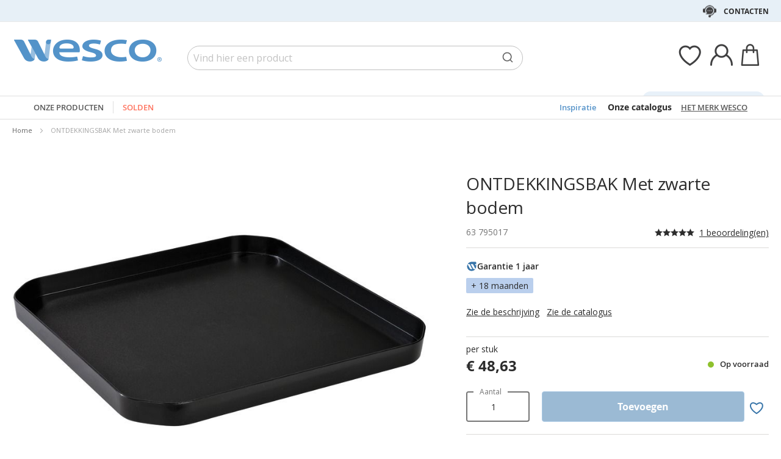

--- FILE ---
content_type: text/html; charset=UTF-8
request_url: https://nl.wesco-eshop.be/catalog/product/view/id/39430/s/63795017-ontdekkingsbak/category/2244/
body_size: 43482
content:
 <!doctype html><html lang="nl"><head prefix="og: http://ogp.me/ns# fb: http://ogp.me/ns/fb# product: http://ogp.me/ns/product#"> <meta charset="utf-8"/>
<meta name="title" content="ONTDEKKINGSBAK Met zwarte bodem"/>
<meta name="keywords" content="ONTDEKKINGSBAK Met zwarte bodem"/>
<meta name="robots" content="INDEX,FOLLOW"/>
<meta name="viewport" content="width=device-width, initial-scale=1"/>
<meta name="format-detection" content="telephone=no"/>
<title>ONTDEKKINGSBAK Met zwarte bodem</title>
<link  rel="stylesheet" type="text/css"  media="all" href="https://static.wesco.fr/static/version1766390436/_cache/merged/faf8bf246e22959be5c8038aa4fe7130.min.css" />
<link  rel="stylesheet" type="text/css"  media="screen and (min-width: 768px)" href="https://static.wesco.fr/static/version1766390436/frontend/Phoenix/wesco/nl_NL/css/styles-l.min.css" />
<link  rel="stylesheet" type="text/css"  media="print" href="https://static.wesco.fr/static/version1766390436/frontend/Phoenix/wesco/nl_NL/css/print.min.css" />

<link as="font" crossorigin="anonymous" href="https://static.wesco.fr/static/version1766390436/frontend/Phoenix/wesco/nl_NL/Phoenix_AvisGarantis/fonts/nr-icons/nr-icons.ttf" />
<link as="font" crossorigin="anonymous" href="https://static.wesco.fr/static/version1766390436/frontend/Phoenix/wesco/nl_NL/fonts/opensans/light/opensans-300.woff2" />
<link as="font" crossorigin="anonymous" href="https://static.wesco.fr/static/version1766390436/frontend/Phoenix/wesco/nl_NL/fonts/opensans/regular/opensans-400.woff2" />
<link as="font" crossorigin="anonymous" href="https://static.wesco.fr/static/version1766390436/frontend/Phoenix/wesco/nl_NL/fonts/opensans/semibold/opensans-600.woff2" />
<link as="font" crossorigin="anonymous" href="https://static.wesco.fr/static/version1766390436/frontend/Phoenix/wesco/nl_NL/fonts/opensans/bold/opensans-700.woff2" />
<link as="font" crossorigin="anonymous" href="https://static.wesco.fr/static/version1766390436/frontend/Phoenix/wesco/nl_NL/fonts/Nickainley-Normal.woff2" />
<link as="font" crossorigin="anonymous" href="https://static.wesco.fr/static/version1766390436/frontend/Phoenix/wesco/nl_NL/fonts/Blank-Theme-Icons/Blank-Theme-Icons.woff2" />
<link  rel="stylesheet" type="text/css" href="https://fonts.googleapis.com/css?family=Oswald:300,400,700|Open+Sans|Amatic+SC|Oswald|Sacramento|Satisfy|Abel|Caveat|Exo" />
<link  rel="stylesheet" type="text/css" href="https://cdnjs.cloudflare.com/ajax/libs/font-awesome/4.7.0/css/font-awesome.min.css" />
<link  rel="icon" type="image/x-icon" href="https://static.wesco.fr/media/favicon/websites/3/logo_wesco.png" />
<link  rel="shortcut icon" type="image/x-icon" href="https://static.wesco.fr/media/favicon/websites/3/logo_wesco.png" />
<meta name="facebook-domain-verification" content="dtunas45hiwavtbw4bryjwelsumkya" />     <!-- Google Tag Manager --><!-- End Google Tag Manager -->    <link rel="prefetch" as="script" href="https://static.wesco.fr/static/version1766390436/frontend/Phoenix/wesco/nl_NL/magepack/bundle-common.min.js"/>  <link rel="prefetch" as="script" href="https://static.wesco.fr/static/version1766390436/frontend/Phoenix/wesco/nl_NL/magepack/bundle-product.min.js"/>    <meta property="og:type" content="product" /><meta property="og:title" content="ONTDEKKINGSBAK&#x20;Met&#x20;zwarte&#x20;bodem" /><meta property="og:image" content="https://static.wesco.fr/media/catalog/product/cache/0be74154edbb4d77438eeef837a47fb3/6/3/63795_c171_210916_pd.jpg" /><meta property="og:description" content="" /><meta property="og:url" content="https://nl.wesco-eshop.be/63795017-ontdekkingsbak.html" /> <meta property="product:price:amount" content="48.629901"/> <meta property="product:price:currency" content="EUR"/>      </head><body data-container="body" data-mage-init='{"loaderAjax": {}, "loader": { "icon": "https://static.wesco.fr/static/version1766390436/frontend/Phoenix/wesco/nl_NL/images/loader-2.gif"}}' id="html-body" itemtype="http://schema.org/Product" itemscope="itemscope" class="menu-disable-action catalog-product-view product-63795017-ontdekkingsbak categorypath-schooltoebehoren-papierwaren-en-creatieve-vrijetijdsbestedingen-selectie-3-jaar category-selectie-3-jaar page-layout-1column page-layout-product-full-width"> <!-- Google Tag Manager (noscript) --><noscript><iframe src="https://www.googletagmanager.com/ns.html?id=GTM-WH7ZLST>" height="0" width="0" style="display:none;visibility:hidden"></iframe></noscript><!-- End Google Tag Manager (noscript) --> <div data-mage-init='{"capaddress": {}, "init-capaddress": {"forms":{"1":{"form_id":"form-validate","core_name":"default","fields":[{"id":"1","address_id":"1","address_name":"default_address","address_countryDropdown":"country","address_line":"","address_zipcity":"","address_zip":"zip","address_city":"city","address_province":"","address_cityAdd1":"","address_cityAdd2":"","address_cityAdd3":"","address_cityAdd4":"","address_cityAdd5":"","address_street":"street_1","address_streetAdd1":"","address_streetAdd2":"","address_streetAdd3":"","address_streetAdd4":"","address_streetAdd5":"","address_num":"","address_numAdd1":"","address_building":"street_2","address_buildingAdd1":"","address_additionalInfo1":"street_3","address_additionalInfo2":"","address_additionalInfo3":"","address_additionalInfo4":"","address_company":"","address_companyAdd1":"","core_name":"default"}]},"6":{"form_id":"checkout_shipping","core_name":"default_checkout_shipping","fields":[{"id":"2","address_id":"2","address_name":"default_checkout_shipping","address_countryDropdown":"country","address_line":"","address_zipcity":"","address_zip":"postcode","address_city":"city","address_province":"","address_cityAdd1":"","address_cityAdd2":"","address_cityAdd3":"","address_cityAdd4":"","address_cityAdd5":"","address_street":"street_1","address_streetAdd1":"","address_streetAdd2":"","address_streetAdd3":"","address_streetAdd4":"","address_streetAdd5":"","address_num":"","address_numAdd1":"","address_building":"street_2","address_buildingAdd1":"","address_additionalInfo1":"street_3","address_additionalInfo2":"","address_additionalInfo3":"","address_additionalInfo4":"","address_company":"","address_companyAdd1":"","core_name":"default_checkout_shipping"}]},"7":{"form_id":"checkout_billing","core_name":"default_checkout_billing","fields":[{"id":"3","address_id":"3","address_name":"default_checkout_billing","address_countryDropdown":"country","address_line":"","address_zipcity":"","address_zip":"postcode","address_city":"city","address_province":"","address_cityAdd1":"","address_cityAdd2":"","address_cityAdd3":"","address_cityAdd4":"","address_cityAdd5":"","address_street":"street_1","address_streetAdd1":"","address_streetAdd2":"","address_streetAdd3":"","address_streetAdd4":"","address_streetAdd5":"","address_num":"","address_numAdd1":"","address_building":"street_2","address_buildingAdd1":"","address_additionalInfo1":"street_3","address_additionalInfo2":"","address_additionalInfo3":"","address_additionalInfo4":"","address_company":"","address_companyAdd1":"","core_name":"default_checkout_billing"}]},"8":{"form_id":"billing-new-address-form","core_name":"devis-form-billing","fields":[{"id":"4","address_id":"4","address_name":"devis-form-billing","address_countryDropdown":"billing_country_id","address_line":"","address_zipcity":"","address_zip":"billing_zip","address_city":"billing_city","address_province":"","address_cityAdd1":"","address_cityAdd2":"","address_cityAdd3":"","address_cityAdd4":"","address_cityAdd5":"","address_street":"billing_street1","address_streetAdd1":"","address_streetAdd2":"","address_streetAdd3":"","address_streetAdd4":"","address_streetAdd5":"","address_num":"","address_numAdd1":"","address_building":"billing_wesco_extra_address","address_buildingAdd1":"","address_additionalInfo1":"","address_additionalInfo2":"","address_additionalInfo3":"","address_additionalInfo4":"","address_company":"","address_companyAdd1":"","core_name":"devis-form-billing"}]},"9":{"form_id":"shipping-new-address-form","core_name":"devis-form-shipping","fields":[{"id":"5","address_id":"5","address_name":"devis-form-shipping","address_countryDropdown":"shipping_country_id","address_line":"","address_zipcity":"","address_zip":"shipping_zip","address_city":"shipping_city","address_province":"","address_cityAdd1":"","address_cityAdd2":"","address_cityAdd3":"","address_cityAdd4":"","address_cityAdd5":"","address_street":"shipping_street","address_streetAdd1":"","address_streetAdd2":"","address_streetAdd3":"","address_streetAdd4":"","address_streetAdd5":"","address_num":"","address_numAdd1":"","address_building":"shipping_wesco_extra_address","address_buildingAdd1":"","address_additionalInfo1":"","address_additionalInfo2":"","address_additionalInfo3":"","address_additionalInfo4":"","address_company":"","address_companyAdd1":"","core_name":"devis-form-shipping"}]}},"url":"https:\/\/nl.wesco-eshop.be\/capaddress\/ajax\/","timeout":5000} }'></div><div data-mage-init='{"capadresse_functions": {}, "capadresse_core": {}, "capadresse_init": {}}'></div>              <div class="cookie-status-message" id="cookie-status">The store will not work correctly when cookies are disabled.</div>     <noscript><div class="message global noscript"><div class="content"><p><strong>JavaScript seems to be disabled in your browser.</strong> <span> For the best experience on our site, be sure to turn on Javascript in your browser.</span></p></div></div></noscript>         <div role="alertdialog" tabindex="-1" class="message global cookie gdpr" id="notice-consents-block" style="display: none;"><div role="document" class="content" tabindex="0"> <div class="gdpr-header"><button class="link" id="notice-consents-block-deny" data-mage-init='{"gdprConsentsPush":{ "types":["ga_audience_measurement","affiliation","advertisers","youtube"] }}' data-notice="0"><span>Doorgaan zonder te accepteren</span></button> <div class="h1">Uw gegevens, Uw keuze</div></div> <div class="gdpr-notice"><div data-content-type="row" data-appearance="contained" data-element="main"><div data-enable-parallax="0" data-parallax-speed="0.5" data-background-images="{}" data-background-type="image" data-video-loop="true" data-video-play-only-visible="true" data-video-lazy-load="true" data-video-fallback-src="" data-element="inner" data-pb-style="640867E981FBA"><div data-content-type="text" data-appearance="default" data-element="main" data-pb-style="640867E981FD3"><p><span data-pb-style="640867E981FE1">We hechten veel belang aan uw tevredenheid en voeren ons <strong>cookiebeheerbeleid</strong> met deze constante zorg uit. Door ze te aanvaarden, stelt u ons merk in staat u beter te begeleiden en met u mee te groeien.</span></p>
<p><span data-pb-style="640867E981FEC">Gebruik van cookies:</span></p>
<ul>
<li><span data-pb-style="640867E981FF9">Om de goede werking van onze website te garanderen en uw aankoopervaring te verbeteren ;</span></li>
<li><span data-pb-style="640867E982009">Om ons verkeer te analyseren en de prestaties van onze website te optimaliseren ;</span></li>
<li><span data-pb-style="640867E982020">Om aangepaste inhoud voor te stellen die overeenstemt met uw interesses ;</span></li>
</ul>
<p><span data-pb-style="640867E98202D">U kunt uw toestemming op elk moment intrekken door op de link te klikken die toegankelijk is in ons beleid voor de bescherming van persoonsgegevens. Voor meer informatie, <a title="Modifier consentement" href="/preferences.html">klik hier</a>.</span></p></div></div></div><style>#html-body [data-pb-style="640867E981FBA"]{justify-content: flex-start; display: flex; flex-direction: column; background-position: left top; background-size: cover; background-repeat: no-repeat; background-attachment: scroll; border-style: none; border-width: 1px; border-radius: 0px; margin: 0px 0px 10px; padding: 10px;}#html-body [data-pb-style="640867E981FD3"]{border-style: none; border-width: 1px; border-radius: 0px; margin: 0px; padding: 0px;}#html-body [data-pb-style="640867E981FE1"]{font-size: 14px;}#html-body [data-pb-style="640867E981FEC"]{font-size: 12px;}#html-body [data-pb-style="640867E981FF9"]{font-size: 12px;}#html-body [data-pb-style="640867E982009"]{font-size: 12px;}#html-body [data-pb-style="640867E982020"]{font-size: 12px;}#html-body [data-pb-style="640867E98202D"]{font-size: 14px;}</style></div><div class="actions"><a class="action wesco-light-btn" href="https://nl.wesco-eshop.be/preferences.html/">Het gebruik van mijn persoonlijke gegevens aanpassen</a>  <button class="action allow primary" id="notice-consents-block-allow" data-mage-init='{"gdprConsentsPush":{ "types":["ga_audience_measurement","affiliation","advertisers","youtube"] }}' data-notice="1" ><span>Ik ga akkoord</span></button> </div></div></div><div id="authentication-popup" data-bind="scope: 'authenticationPopup'"><!-- ko template: getTemplate() --><!-- /ko --></div><div class="page-wrapper"><div style="display: none"><svg xmlns="http://www.w3.org/2000/svg" xmlns:xlink="http://www.w3.org/1999/xlink"><symbol viewBox="0 0 1024 1024" id="essaie" xmlns="http://www.w3.org/2000/svg"><path fill="CurrentColor" d="M867.93 706.161H341.042l-49.171-193.143-95.706-414.929c-6.202-24.468-28.166-41.558-53.415-41.558H18.821C8.422 56.531 0 64.963 0 75.352c0 10.399 8.423 18.821 18.821 18.821H142.75c8 0 14.963 5.412 16.835 12.77l90.079 390.592c.018 1.449.16 2.917.537 4.384l5.073 19.914.179.771c.018.095.066.18.085.265l52.642 206.762a18.813 18.813 0 0018.24 14.174h541.512c10.398 0 18.82-8.432 18.82-18.822 0-10.398-8.422-18.822-18.82-18.822zm139.956-494.399a67.113 67.113 0 00-51.037-23.48H310.552c-10.401 0-18.822 8.432-18.822 18.822 0 10.399 8.422 18.821 18.822 18.821h646.297c8.649 0 16.82 3.764 22.428 10.314a29.442 29.442 0 016.803 23.178L924.045 532.31c-.092.424-.17.845-.244 1.269-3.55 22.738-23.575 39.875-46.593 39.875H436.24c-10.387 0-18.82 8.422-18.82 18.82 0 10.39 8.432 18.822 18.82 18.822h440.968c41.83 0 76.913-29.833 83.679-71.032l62.054-273.005c.095-.414.18-.837.247-1.261a67.087 67.087 0 00-15.302-54.036zM319.963 879.028c0 48.766 39.677 88.442 88.45 88.442 48.777 0 88.453-39.677 88.453-88.442 0-48.777-39.677-88.462-88.453-88.462-48.774 0-88.45 39.685-88.45 88.462zm385.838 0c0 48.766 39.685 88.442 88.462 88.442 48.766 0 88.45-39.677 88.45-88.442 0-48.777-39.685-88.462-88.45-88.462-48.777 0-88.462 39.685-88.462 88.462zm-297.388 50.798c-28.015 0-50.808-22.791-50.808-50.798 0-28.025 22.793-50.819 50.808-50.819 28.018 0 50.808 22.793 50.808 50.819 0 28.007-22.791 50.798-50.808 50.798zm385.849 0c-28.015 0-50.819-22.791-50.819-50.798 0-28.025 22.804-50.819 50.819-50.819s50.808 22.793 50.808 50.819c0 28.007-22.793 50.798-50.808 50.798z"/></symbol></svg></div><header class="page-header"><div class="panel wrapper"><div class="panel header"><ul class="header links mb">  <li class="greet welcome" data-bind="scope: 'customer'"><!-- ko if: customer().isLoggedIn --><span class="logged-in" data-bind="text: getWelcomeMessage()"></span> <!-- /ko --></li>  <ul class="header links mb" data-bind="scope: 'mobile-row-110'"><li data-bind="visible: isShow"><a href="https://nl.wesco-eshop.be/customer/account/" >Mijn account</a></li></ul> <ul class="header links mb" data-bind="scope: 'mobile-row-95'"><li data-bind="visible: isShow"><a href="https://nl.wesco-eshop.be/sales/order/history/" title="Mijn Bestellingen" >Mijn Bestellingen</a></li></ul> <ul class="header links mb" data-bind="scope: 'mobile-row-60'"><li data-bind="visible: isShow"><a href="https://nl.wesco-eshop.be/wishlist/" >Mijn verlanglijst</a></li></ul> <li class="link authorization-link" data-label="te raadplegen of"><a href="https://nl.wesco-eshop.be/customer/account/login/referer/aHR0cHM6Ly9ubC53ZXNjby1lc2hvcC5iZS9jYXRhbG9nL3Byb2R1Y3Qvdmlldy9pZC8zOTQzMC9zLzYzNzk1MDE3LW9udGRla2tpbmdzYmFrL2NhdGVnb3J5LzIyNDQv/" >Sign In</a></li> <li class="item link compare" data-bind="scope: 'compareProducts'" data-role="compare-products-link"><a class="action compare no-display" title="Compare&#x20;Products" data-bind="attr: {'href': compareProducts().listUrl}, css: {'no-display': !compareProducts().count}" >Compare Products <span class="counter qty" data-bind="text: compareProducts().countCaption"></span></a></li>    <li> <a href="https://nl.wesco-eshop.be/customer/account/create/" >Account aanmaken</a></li> </ul> <a class="action skip contentarea" href="#contentarea"><span> Skip to Content</span></a>   <div class="header-contact-links&#x20;odk"><ul><li><a href="https://nl.wesco-eshop.be/klantenservice.html" id="idaY2j8CMQ" class="header-contact-link dk" >Contacten</a></li></ul></div></div></div><div class="header content"> <span data-action="toggle-nav" class="action nav-toggle"><span>Toggle Nav</span></span> <a class="logo" href="https://nl.wesco-eshop.be/" title="" aria-label="store logo"><img src="https://static.wesco.fr/media/logo/stores/3/logo_default.png" title="" alt="" width="247"  /></a> <div data-block="minicart" class="minicart-wrapper link-header"><a class="action link showcart" href="https://nl.wesco-eshop.be/checkout/cart/" data-bind="scope: 'minicart_content'"><span class="title icon-label"></span> <span class="counter qty empty" data-bind="css: { empty: !!getCartParam('summary_count') == false }, blockLoader: isLoading"><span class="counter-number"><!-- ko text: getCartParam('summary_count') --><!-- /ko --></span></span></a>  <div class="block block-minicart" data-role="dropdownDialog" data-mage-init='{"dropdownDialog":{ "appendTo":"[data-block=minicart]", "triggerTarget":".showcart", "timeout": "2000", "closeOnMouseLeave": false, "closeOnEscape": true, "triggerClass":"active", "parentClass":"active", "bodyClass":"minicart-active", "buttons":[]}}'><div id="minicart-content-wrapper" data-bind="scope: 'minicart_content'"><!-- ko template: getTemplate() --><!-- /ko --></div></div> </div>  <div class="link-header&#x20;link-customer&#x20;odk b2b_be" id="link_customer_desktop"><span class="action link account " id="dropdown-layer-action" role="link" tabindex="0" data-bind="scope: 'customer'"><span class="customer-link header-action icon-label b2b_be"></span></span> <div class="overlay-layer-account"></div><div id="dropdown-layer-account" class="dropdown-layer-account">   <!--Need to avoid ids duplication--><div class="login-popin"><div class="close-popup"></div><div class="block-title"><strong id="login_popin_popin-login-heading" role="heading" aria-level="2">Login</strong></div><div class="block-content" aria-labelledby="popin-login-heading"><form class="form form-login" action="https://nl.wesco-eshop.be/customer/account/loginPost/" method="post" id="login_popin_popin-login-form" data-mage-init='{"validation":{}}'><input name="form_key" type="hidden" value="PdT0bWpyisY667BB" /> <fieldset class="fieldset login" data-hasrequired="* Required Fields"><div class="field email required"><label class="label" for="login[username]"><span>e-mailadres</span></label> <div class="control"><input name="login[username]" value=""  autocomplete="off"  id="login_popin_popin_email" type="email" class="input-text" title="E-mail&#x20;&#x3A; " data-mage-init='{"mage/trim-input":{}}' data-validate="{required:true, 'validate-email':true}"></div></div><div class="field password required"><label for="login[password]" class="label"><span>Wachtwoord</span></label> <div class="control"><input name="login[password]" type="password"  autocomplete="off"  class="input-text" id="login_popin_popin_pass" title="Wachtwoord" data-validate="{required:true}"></div></div> <div class="actions-toolbar"><div class="secondary"><a class="action remind" href="https://nl.wesco-eshop.be/customer/account/forgotpassword/"><span>Ik ben mijn wachtwoord vergeten!</span></a></div><div class="primary"><button type="submit" class="action login primary" name="send" id="login_popin_popin_send2"><span>LOG IN</span></button></div></div></fieldset></form></div>      <div class="block popin-new-customer"><div class="block-content" aria-labelledby="popin-new-customer-heading"><div class="actions-toolbar"><div class="primary"><a href="https://nl.wesco-eshop.be/customer/account/create/" class="action secondary signin"><span>een account aanmaken</span></a></div></div></div></div></div> </div></div> <div class="link-header link-quick-order"><a class="link quick-order" href="https://nl.wesco-eshop.be/order_by_reference/index/index/"><span class="label">Bestelling per referenties ></span></a></div> <div class="link-header link-wishlist" data-bind="scope: 'wishlist'"><a class="action link wishlist" href="https://nl.wesco-eshop.be/wishlist/"><span class="icon-label"></span> <span class="counter qty empty" data-bind="css: { empty: !wishlist().counter }"><span class="counter-number" data-bind="text: wishlist().items ? wishlist().items.length : ''"></span></span></a></div> <div id="algoliaAutocomplete" class="block block-search algolia-search-block algolia-search-input"></div></div></header>  <div class="sections nav-sections"> <div class="section-items nav-sections-items" data-mage-init='{"tabs":{"openedState":"active"}}'>  <div class="section-item-title nav-sections-item-title" data-role="collapsible"><a class="nav-sections-item-switch" data-toggle="switch" href="#store.menu">Menu</a></div><div class="section-item-content nav-sections-item-content" id="store.menu" data-role="content">  <div class="popup-overlay" data-mage-init='{"closeOverlayPopup": {}}'></div><div class="nav-mobile-menu"></div><div class="menu-overlay"></div><nav class="navigation" data-action="navigation"><ul data-mage-init='{"menu":{"responsive":true, "expanded":true, "position":{"my":"left top","at":"left bottom"}}}'><div class="menu-left"><li class="level0 category-item first parent category-product"><a href="#" class="level-top product-menu-link" id="ui-id-01"><span>Onze producten</span></a> <span class="overlay-menu"></span> <ul class="level0 submenu product-menu"><span class="nav-back level0 nav-back-product">Onze producten</span> <div class="submenu-content"><li  class="level0 nav-1 category-item first parent cat-674956"><a href="https://nl.wesco-eshop.be/meubels-en-decor.html"  class="level-top" ><span>MEUBELS EN DECOR</span></a><ul class="level0 submenu"><span class="nav-back level0">MEUBELS EN DECOR</span><div class="submenu-content"><li  class="level1 nav-1-1 category-item first parent cat-449371"><a href="https://nl.wesco-eshop.be/meubels-en-decor/zitjes.html" ><span>Zitjes</span></a><ul class="level1 submenu"><span class="nav-back level1">Zitjes</span><div class="submenu-content"><li class="all-link category-item"><a href="https://nl.wesco-eshop.be/meubels-en-decor/zitjes.html#see-all" class="see-all">Bekijk alles</a></li><li  class="level2 nav-1-1-1 category-item first cat-449513"><a href="https://nl.wesco-eshop.be/meubels-en-decor/zitjes/stoelen-voor-in-het-klaslokaal-en-activiteitenstoelen.html" ><span>Stoelen voor in het klaslokaal en activiteitenstoelen</span></a></li><li  class="level2 nav-1-1-2 category-item cat-651490"><a href="https://nl.wesco-eshop.be/meubels-en-decor/zitjes/armstoelen-en-zitbanken-kinderen.html" ><span>Armstoelen en zitbanken kinderen</span></a></li><li  class="level2 nav-1-1-3 category-item cat-650797"><a href="https://nl.wesco-eshop.be/meubels-en-decor/zitjes/zitkussens-poefs-en-hangstoelen.html" ><span>Zitkussens, poefs en hangstoelen</span></a></li><li  class="level2 nav-1-1-4 category-item cat-449516"><a href="https://nl.wesco-eshop.be/meubels-en-decor/zitjes/krukjes.html" ><span>Krukjes</span></a></li><li  class="level2 nav-1-1-5 category-item cat-449517"><a href="https://nl.wesco-eshop.be/meubels-en-decor/zitjes/banken.html" ><span>Banken</span></a></li><li  class="level2 nav-1-1-6 category-item cat-651492"><a href="https://nl.wesco-eshop.be/meubels-en-decor/zitjes/zitjes-voor-volwassenen.html" ><span>Zitjes voor volwassenen</span></a></li><li  class="level2 nav-1-1-7 category-item cat-651493"><a href="https://nl.wesco-eshop.be/meubels-en-decor/zitjes/armstoelen-en-zitbanken-volwassenen.html" ><span>Armstoelen en zitbanken volwassenen</span></a></li><li  class="level2 nav-1-1-8 category-item last cat-449518"><a href="https://nl.wesco-eshop.be/meubels-en-decor/zitjes/selectie-ergonomische-zitjes.html" ><span>Selectie ergonomische zitjes</span></a></li></div></ul></li><li  class="level1 nav-1-2 category-item parent cat-449356"><a href="https://nl.wesco-eshop.be/meubels-en-decor/tafels-en-bureaus.html" ><span>Tafels en bureaus</span></a><ul class="level1 submenu"><span class="nav-back level1">Tafels en bureaus</span><div class="submenu-content"><li class="all-link category-item"><a href="https://nl.wesco-eshop.be/meubels-en-decor/tafels-en-bureaus.html#see-all" class="see-all">Bekijk alles</a></li><li  class="level2 nav-1-2-1 category-item first cat-449357"><a href="https://nl.wesco-eshop.be/meubels-en-decor/tafels-en-bureaus/schooltafels.html" ><span>Schooltafels</span></a></li><li  class="level2 nav-1-2-2 category-item cat-449508"><a href="https://nl.wesco-eshop.be/meubels-en-decor/tafels-en-bureaus/inklapbare-tafels.html" ><span>Inklapbare tafels</span></a></li><li  class="level2 nav-1-2-3 category-item cat-449509"><a href="https://nl.wesco-eshop.be/meubels-en-decor/tafels-en-bureaus/kantinetafels.html" ><span>Kantinetafels</span></a></li><li  class="level2 nav-1-2-4 category-item cat-449510"><a href="https://nl.wesco-eshop.be/meubels-en-decor/tafels-en-bureaus/bureaus-voor-volwassenen.html" ><span>Bureaus voor volwassenen</span></a></li><li  class="level2 nav-1-2-5 category-item cat-449511"><a href="https://nl.wesco-eshop.be/meubels-en-decor/tafels-en-bureaus/lage-tafels.html" ><span>Lage tafels</span></a></li><li  class="level2 nav-1-2-6 category-item cat-449512"><a href="https://nl.wesco-eshop.be/meubels-en-decor/tafels-en-bureaus/entreebankjes.html" ><span>Entreebankjes</span></a></li><li  class="level2 nav-1-2-7 category-item cat-645881"><a href="https://nl.wesco-eshop.be/meubels-en-decor/tafels-en-bureaus/tafels-voor-flexibele-klas.html" ><span>Tafels voor flexibele klas</span></a></li><li  class="level2 nav-1-2-8 category-item last cat-648893"><a href="https://nl.wesco-eshop.be/meubels-en-decor/tafels-en-bureaus/activiteitentafels.html" ><span>Activiteitentafels</span></a></li></div></ul></li><li  class="level1 nav-1-3 category-item cat-449380"><a href="https://nl.wesco-eshop.be/meubels-en-decor/tafels-en-stoelen-voor-buiten.html" ><span>Tafels en stoelen voor buiten</span></a></li><li  class="level1 nav-1-4 category-item parent cat-449374"><a href="https://nl.wesco-eshop.be/meubels-en-decor/borden-schildersezels.html" ><span>Borden, schildersezels</span></a><ul class="level1 submenu"><span class="nav-back level1">Borden, schildersezels</span><div class="submenu-content"><li class="all-link category-item"><a href="https://nl.wesco-eshop.be/meubels-en-decor/borden-schildersezels.html#see-all" class="see-all">Bekijk alles</a></li><li  class="level2 nav-1-4-1 category-item first cat-449533"><a href="https://nl.wesco-eshop.be/meubels-en-decor/borden-schildersezels/schoolborden.html" ><span>Schoolborden</span></a></li><li  class="level2 nav-1-4-2 category-item cat-449534"><a href="https://nl.wesco-eshop.be/meubels-en-decor/borden-schildersezels/schildersezels-en-droogrekken-voor-tekeningen.html" ><span>Schildersezels en droogrekken voor tekeningen</span></a></li><li  class="level2 nav-1-4-3 category-item last cat-449535"><a href="https://nl.wesco-eshop.be/meubels-en-decor/borden-schildersezels/memoborden.html" ><span>Memoborden</span></a></li></div></ul></li><li  class="level1 nav-1-5 category-item parent cat-449373"><a href="https://nl.wesco-eshop.be/meubels-en-decor/opbergmeubels-en-systemen.html" ><span>Opbergmeubels en -systemen</span></a><ul class="level1 submenu"><span class="nav-back level1">Opbergmeubels en -systemen</span><div class="submenu-content"><li class="all-link category-item"><a href="https://nl.wesco-eshop.be/meubels-en-decor/opbergmeubels-en-systemen.html#see-all" class="see-all">Bekijk alles</a></li><li  class="level2 nav-1-5-1 category-item first cat-651602"><a href="https://nl.wesco-eshop.be/meubels-en-decor/opbergmeubels-en-systemen/meubels-met-planken.html" ><span>Meubels met planken</span></a></li><li  class="level2 nav-1-5-2 category-item cat-449525"><a href="https://nl.wesco-eshop.be/meubels-en-decor/opbergmeubels-en-systemen/meubels-met-geplaatste-bakken.html" ><span>Meubels met geplaatste bakken</span></a></li><li  class="level2 nav-1-5-3 category-item cat-651510"><a href="https://nl.wesco-eshop.be/meubels-en-decor/opbergmeubels-en-systemen/meubels-met-schuifbakken.html" ><span>Meubels met schuifbakken</span></a></li><li  class="level2 nav-1-5-4 category-item cat-449524"><a href="https://nl.wesco-eshop.be/meubels-en-decor/opbergmeubels-en-systemen/kasten-met-deuren-of-lades.html" ><span>Kasten met deuren of lades</span></a></li><li  class="level2 nav-1-5-5 category-item cat-449523"><a href="https://nl.wesco-eshop.be/meubels-en-decor/opbergmeubels-en-systemen/meubels-om-naar-wens-op-te-stellen.html" ><span>Meubels om naar wens op te stellen</span></a></li><li  class="level2 nav-1-5-6 category-item cat-449526"><a href="https://nl.wesco-eshop.be/meubels-en-decor/opbergmeubels-en-systemen/bakken-en-kisten.html" ><span>Bakken en kisten</span></a></li><li  class="level2 nav-1-5-7 category-item cat-449528"><a href="https://nl.wesco-eshop.be/meubels-en-decor/opbergmeubels-en-systemen/boekenkasten-en-albumbakken.html" ><span>Boekenkasten en albumbakken</span></a></li><li  class="level2 nav-1-5-8 category-item cat-449530"><a href="https://nl.wesco-eshop.be/meubels-en-decor/opbergmeubels-en-systemen/verrijdbare-ladenkastjes-verrijdbare-wagentjes.html" ><span>Verrijdbare ladenkastjes, verrijdbare wagentjes</span></a></li><li  class="level2 nav-1-5-9 category-item last cat-449531"><a href="https://nl.wesco-eshop.be/meubels-en-decor/opbergmeubels-en-systemen/muuropbergsystemen.html" ><span>Muuropbergsystemen</span></a></li></div></ul></li><li  class="level1 nav-1-6 category-item parent cat-651125"><a href="https://nl.wesco-eshop.be/meubels-en-decor/kleedkamer.html" ><span>Kleedkamer</span></a><ul class="level1 submenu"><span class="nav-back level1">Kleedkamer</span><div class="submenu-content"><li class="all-link category-item"><a href="https://nl.wesco-eshop.be/meubels-en-decor/kleedkamer.html#see-all" class="see-all">Bekijk alles</a></li><li  class="level2 nav-1-6-1 category-item first cat-449527"><a href="https://nl.wesco-eshop.be/meubels-en-decor/kleedkamer/vestiaires.html" ><span>Vestiaires</span></a></li><li  class="level2 nav-1-6-2 category-item cat-449529"><a href="https://nl.wesco-eshop.be/meubels-en-decor/kleedkamer/kapstokken.html" ><span>Kapstokken</span></a></li><li  class="level2 nav-1-6-3 category-item last cat-449532"><a href="https://nl.wesco-eshop.be/meubels-en-decor/kleedkamer/zakken.html" ><span>Zakken</span></a></li></div></ul></li><li  class="level1 nav-1-7 category-item parent cat-449378"><a href="https://nl.wesco-eshop.be/meubels-en-decor/verzorgingsmeubels.html" ><span>Verzorgingsmeubels</span></a><ul class="level1 submenu"><span class="nav-back level1">Verzorgingsmeubels</span><div class="submenu-content"><li class="all-link category-item"><a href="https://nl.wesco-eshop.be/meubels-en-decor/verzorgingsmeubels.html#see-all" class="see-all">Bekijk alles</a></li><li  class="level2 nav-1-7-1 category-item first cat-449541"><a href="https://nl.wesco-eshop.be/meubels-en-decor/verzorgingsmeubels/verzorgingsmeubels-en-tafels.html" ><span>Verzorgingsmeubels en -tafels</span></a></li><li  class="level2 nav-1-7-2 category-item last cat-449542"><a href="https://nl.wesco-eshop.be/meubels-en-decor/verzorgingsmeubels/verzorgingskussen.html" ><span>Verzorgingskussen</span></a></li></div></ul></li><li  class="level1 nav-1-8 category-item parent cat-449372"><a href="https://nl.wesco-eshop.be/meubels-en-decor/bedden-rustbedjes-en-accessoires.html" ><span>Bedden, rustbedjes en accessoires</span></a><ul class="level1 submenu"><span class="nav-back level1">Bedden, rustbedjes en accessoires</span><div class="submenu-content"><li class="all-link category-item"><a href="https://nl.wesco-eshop.be/meubels-en-decor/bedden-rustbedjes-en-accessoires.html#see-all" class="see-all">Bekijk alles</a></li><li  class="level2 nav-1-8-1 category-item first cat-449519"><a href="https://nl.wesco-eshop.be/meubels-en-decor/bedden-rustbedjes-en-accessoires/spijlenbedjes-met-tralies.html" ><span>Spijlenbedjes, met tralies</span></a></li><li  class="level2 nav-1-8-2 category-item cat-449520"><a href="https://nl.wesco-eshop.be/meubels-en-decor/bedden-rustbedjes-en-accessoires/bijzetbedden-stapelbedden.html" ><span>Bijzetbedden, stapelbedden</span></a></li><li  class="level2 nav-1-8-3 category-item cat-449521"><a href="https://nl.wesco-eshop.be/meubels-en-decor/bedden-rustbedjes-en-accessoires/baby-beddengoed.html" ><span>Baby beddengoed</span></a></li><li  class="level2 nav-1-8-4 category-item cat-536298"><a href="https://nl.wesco-eshop.be/meubels-en-decor/bedden-rustbedjes-en-accessoires/trappelzak.html" ><span>Trappelzak</span></a></li><li  class="level2 nav-1-8-5 category-item cat-449522"><a href="https://nl.wesco-eshop.be/meubels-en-decor/bedden-rustbedjes-en-accessoires/bedlinnen.html" ><span>Bedlinnen</span></a></li><li  class="level2 nav-1-8-6 category-item last cat-449550"><a href="https://nl.wesco-eshop.be/meubels-en-decor/bedden-rustbedjes-en-accessoires/nachtlampjes-fopspenen-en-andere-bedaccessoires.html" ><span>Nachtlampjes, fopspenen en andere bedaccessoires</span></a></li></div></ul></li><li  class="level1 nav-1-9 category-item parent cat-449376"><a href="https://nl.wesco-eshop.be/meubels-en-decor/ruimtes-afbakenen.html" ><span>Ruimtes afbakenen</span></a><ul class="level1 submenu"><span class="nav-back level1">Ruimtes afbakenen</span><div class="submenu-content"><li class="all-link category-item"><a href="https://nl.wesco-eshop.be/meubels-en-decor/ruimtes-afbakenen.html#see-all" class="see-all">Bekijk alles</a></li><li  class="level2 nav-1-9-1 category-item first cat-449539"><a href="https://nl.wesco-eshop.be/meubels-en-decor/ruimtes-afbakenen/hekjes-en-verplaatsbare-wanden.html" ><span>Hekjes en verplaatsbare wanden </span></a></li><li  class="level2 nav-1-9-2 category-item cat-449540"><a href="https://nl.wesco-eshop.be/meubels-en-decor/ruimtes-afbakenen/hutjes-speelterreinen.html" ><span>Hutjes, speelterreinen</span></a></li><li  class="level2 nav-1-9-3 category-item cat-496558"><a href="https://nl.wesco-eshop.be/meubels-en-decor/ruimtes-afbakenen/hekjes-voor-buiten.html" ><span>Hekjes voor buiten</span></a></li><li  class="level2 nav-1-9-4 category-item last cat-449377"><a href="https://nl.wesco-eshop.be/meubels-en-decor/ruimtes-afbakenen/hekken-en-veiligheidsaccessoires.html" ><span>Hekken en veiligheidsaccessoires</span></a></li></div></ul></li><li  class="level1 nav-1-10 category-item parent cat-449375"><a href="https://nl.wesco-eshop.be/meubels-en-decor/matten.html" ><span>Matten</span></a><ul class="level1 submenu"><span class="nav-back level1">Matten</span><div class="submenu-content"><li class="all-link category-item"><a href="https://nl.wesco-eshop.be/meubels-en-decor/matten.html#see-all" class="see-all">Bekijk alles</a></li><li  class="level2 nav-1-10-1 category-item first cat-449536"><a href="https://nl.wesco-eshop.be/meubels-en-decor/matten/ontdekkings-en-ontspanningstapijten.html" ><span>Ontdekkings- en ontspanningstapijten</span></a></li><li  class="level2 nav-1-10-2 category-item cat-449537"><a href="https://nl.wesco-eshop.be/meubels-en-decor/matten/beschermmat-wand-en-vloer.html" ><span>Beschermmat (wand en vloer)</span></a></li><li  class="level2 nav-1-10-3 category-item last cat-449538"><a href="https://nl.wesco-eshop.be/meubels-en-decor/matten/decoratieve-kindermatten.html" ><span>Decoratieve kindermatten</span></a></li></div></ul></li><li  class="level1 nav-1-11 category-item parent cat-449379"><a href="https://nl.wesco-eshop.be/meubels-en-decor/inrichting.html" ><span>Inrichting</span></a><ul class="level1 submenu"><span class="nav-back level1">Inrichting</span><div class="submenu-content"><li class="all-link category-item"><a href="https://nl.wesco-eshop.be/meubels-en-decor/inrichting.html#see-all" class="see-all">Bekijk alles</a></li><li  class="level2 nav-1-11-1 category-item first cat-449543"><a href="https://nl.wesco-eshop.be/meubels-en-decor/inrichting/deco-matten.html" ><span>Deco Matten</span></a></li><li  class="level2 nav-1-11-2 category-item cat-449544"><a href="https://nl.wesco-eshop.be/meubels-en-decor/inrichting/kussens.html" ><span>Kussens</span></a></li><li  class="level2 nav-1-11-3 category-item cat-449545"><a href="https://nl.wesco-eshop.be/meubels-en-decor/inrichting/spiegels-stickers-andere-versieringen.html" ><span>Spiegels, stickers, andere versieringen</span></a></li><li  class="level2 nav-1-11-4 category-item last cat-645841"><a href="https://nl.wesco-eshop.be/meubels-en-decor/inrichting/klokken.html" ><span>Klokken</span></a></li></div></ul></li><li  class="level1 nav-1-12 category-item last parent cat-676505"><a href="https://nl.wesco-eshop.be/meubels-en-decor/selecties-meubilair.html" ><span>Selecties Meubilair</span></a><ul class="level1 submenu"><span class="nav-back level1">Selecties Meubilair</span><div class="submenu-content"><li class="all-link category-item"><a href="https://nl.wesco-eshop.be/meubels-en-decor/selecties-meubilair.html#see-all" class="see-all">Bekijk alles</a></li><li  class="level2 nav-1-12-1 category-item first cat-449382"><a href="https://nl.wesco-eshop.be/meubels-en-decor/selecties-meubilair/selectie-meubilair-voor-zintuiglijke-ruimtes.html" ><span>Selectie meubilair voor zintuiglijke ruimtes</span></a></li><li  class="level2 nav-1-12-2 category-item parent cat-599249"><a href="https://nl.wesco-eshop.be/meubels-en-decor/selecties-meubilair/selectie-flexibele-klas.html" ><span>Selectie Flexibele klas</span></a><ul class="level2 submenu"><span class="nav-back level2">Selectie Flexibele klas</span><div class="submenu-content"><li class="all-link category-item"><a href="https://nl.wesco-eshop.be/meubels-en-decor/selecties-meubilair/selectie-flexibele-klas.html#see-all" class="see-all">Bekijk alles</a></li></div></ul></li><li  class="level2 nav-1-12-3 category-item cat-449381"><a href="https://nl.wesco-eshop.be/meubels-en-decor/selecties-meubilair/selectie-ergonomisch-meubilair.html" ><span>Selectie ergonomisch meubilair</span></a></li><li  class="level2 nav-1-12-4 category-item cat-449383"><a href="https://nl.wesco-eshop.be/meubels-en-decor/selecties-meubilair/selectie-verplaatsbare-opbergers.html" ><span>Selectie verplaatsbare opbergers</span></a></li><li  class="level2 nav-1-12-5 category-item cat-651304"><a href="https://nl.wesco-eshop.be/meubels-en-decor/selecties-meubilair/selectie-onderhoud-van-de-lokalen.html" ><span>Selectie onderhoud van de lokalen</span></a></li><li  class="level2 nav-1-12-6 category-item last parent cat-676530"><a href="https://nl.wesco-eshop.be/meubels-en-decor/selecties-meubilair/selections-repas.html" ><span>Selectie voor collectieve restauratie</span></a><ul class="level2 submenu"><span class="nav-back level2">Selectie voor collectieve restauratie</span><div class="submenu-content"><li class="all-link category-item"><a href="https://nl.wesco-eshop.be/meubels-en-decor/selecties-meubilair/selections-repas.html#see-all" class="see-all">Bekijk alles</a></li></div></ul></li></div></ul></li><div class="menu-category-cms cms-674956"></div></div></ul></li><li  class="level0 nav-2 category-item parent cat-674957"><a href="https://nl.wesco-eshop.be/kinderverzorging.html"  class="level-top" ><span>KINDERVERZORGING</span></a><ul class="level0 submenu"><span class="nav-back level0">KINDERVERZORGING</span><div class="submenu-content"><li  class="level1 nav-2-1 category-item first parent cat-449385"><a href="https://nl.wesco-eshop.be/kinderverzorging/maaltijden.html" ><span>Maaltijden</span></a><ul class="level1 submenu"><span class="nav-back level1">Maaltijden</span><div class="submenu-content"><li class="all-link category-item"><a href="https://nl.wesco-eshop.be/kinderverzorging/maaltijden.html#see-all" class="see-all">Bekijk alles</a></li><li  class="level2 nav-2-1-1 category-item first cat-449555"><a href="https://nl.wesco-eshop.be/kinderverzorging/maaltijden/kinderstoelen-stoelverhogers.html" ><span>Kinderstoelen, stoelverhogers</span></a></li><li  class="level2 nav-2-1-2 category-item cat-449557"><a href="https://nl.wesco-eshop.be/kinderverzorging/maaltijden/slabbetjes-schorten-servetten-doeken.html" ><span>Slabbetjes, schorten, servetten, doeken</span></a></li><li  class="level2 nav-2-1-3 category-item cat-449552"><a href="https://nl.wesco-eshop.be/kinderverzorging/maaltijden/zuigflessen-en-accessoires.html" ><span>Zuigflessen en accessoires</span></a></li><li  class="level2 nav-2-1-4 category-item cat-449553"><a href="https://nl.wesco-eshop.be/kinderverzorging/maaltijden/servies.html" ><span>Servies</span></a></li><li  class="level2 nav-2-1-5 category-item cat-651507"><a href="https://nl.wesco-eshop.be/kinderverzorging/maaltijden/hermetisch-afsluitbare-dozen.html" ><span>Hermetisch afsluitbare dozen</span></a></li><li  class="level2 nav-2-1-6 category-item cat-449556"><a href="https://nl.wesco-eshop.be/kinderverzorging/maaltijden/keukengerei-en-uitrustingen-voor-de-kantine.html" ><span>Keukengerei en uitrustingen voor de kantine</span></a></li><li  class="level2 nav-2-1-7 category-item cat-651508"><a href="https://nl.wesco-eshop.be/kinderverzorging/maaltijden/fopspenen-en-bijtartikelen.html" ><span>Fopspenen en bijtartikelen</span></a></li><li  class="level2 nav-2-1-8 category-item last cat-608556"><a href="https://nl.wesco-eshop.be/kinderverzorging/maaltijden/hygiene-van-gebouwen.html" ><span>Hygiëne van gebouwen</span></a></li></div></ul></li><li  class="level1 nav-2-2 category-item parent cat-449387"><a href="https://nl.wesco-eshop.be/kinderverzorging/verschonen-en-verzorgen.html" ><span>Verschonen en verzorgen</span></a><ul class="level1 submenu"><span class="nav-back level1">Verschonen en verzorgen</span><div class="submenu-content"><li class="all-link category-item"><a href="https://nl.wesco-eshop.be/kinderverzorging/verschonen-en-verzorgen.html#see-all" class="see-all">Bekijk alles</a></li><li  class="level2 nav-2-2-1 category-item first cat-449560"><a href="https://nl.wesco-eshop.be/kinderverzorging/verschonen-en-verzorgen/luiers-vuilnisemmers-en-toiletaccessoires.html" ><span>Luiers, vuilnisemmers en toiletaccessoires</span></a></li><li  class="level2 nav-2-2-2 category-item cat-674491"><a href="https://nl.wesco-eshop.be/kinderverzorging/verschonen-en-verzorgen/luiers-en-accessoires.html" ><span>Luiers en accessoires</span></a></li><li  class="level2 nav-2-2-3 category-item cat-449564"><a href="https://nl.wesco-eshop.be/kinderverzorging/verschonen-en-verzorgen/verzorging-en-cosmetica.html" ><span>Verzorging en cosmetica</span></a></li><li  class="level2 nav-2-2-4 category-item cat-449566"><a href="https://nl.wesco-eshop.be/kinderverzorging/verschonen-en-verzorgen/zindelijkheid.html" ><span>Zindelijkheid</span></a></li><li  class="level2 nav-2-2-5 category-item cat-449561"><a href="https://nl.wesco-eshop.be/kinderverzorging/verschonen-en-verzorgen/washandjes.html" ><span>Washandjes</span></a></li><li  class="level2 nav-2-2-6 category-item last cat-449563"><a href="https://nl.wesco-eshop.be/kinderverzorging/verschonen-en-verzorgen/gezondheid-en-medicijnkastje.html" ><span>Gezondheid en medicijnkastje</span></a></li></div></ul></li><li  class="level1 nav-2-3 category-item parent cat-449388"><a href="https://nl.wesco-eshop.be/kinderverzorging/wandeling.html" ><span>Wandeling</span></a><ul class="level1 submenu"><span class="nav-back level1">Wandeling</span><div class="submenu-content"><li class="all-link category-item"><a href="https://nl.wesco-eshop.be/kinderverzorging/wandeling.html#see-all" class="see-all">Bekijk alles</a></li><li  class="level2 nav-2-3-1 category-item first cat-449567"><a href="https://nl.wesco-eshop.be/kinderverzorging/wandeling/wandelwagens-wagentjes-accessoires.html" ><span>Wandelwagens, wagentjes, accessoires</span></a></li><li  class="level2 nav-2-3-2 category-item cat-449569"><a href="https://nl.wesco-eshop.be/kinderverzorging/wandeling/autozitjes-en-accessoires.html" ><span>Autozitjes en accessoires</span></a></li><li  class="level2 nav-2-3-3 category-item last cat-651509"><a href="https://nl.wesco-eshop.be/kinderverzorging/wandeling/draagzak-en-wandelkoorden.html" ><span>Draagzak en wandelkoorden</span></a></li></div></ul></li><li  class="level1 nav-2-4 category-item parent cat-449390"><a href="https://nl.wesco-eshop.be/kinderverzorging/veiligheid.html" ><span>Veiligheid</span></a><ul class="level1 submenu"><span class="nav-back level1">Veiligheid</span><div class="submenu-content"><li class="all-link category-item"><a href="https://nl.wesco-eshop.be/kinderverzorging/veiligheid.html#see-all" class="see-all">Bekijk alles</a></li><li  class="level2 nav-2-4-1 category-item first cat-449572"><a href="https://nl.wesco-eshop.be/kinderverzorging/veiligheid/hekken-en-boxen.html" ><span>Hekken en boxen</span></a></li><li  class="level2 nav-2-4-2 category-item cat-449573"><a href="https://nl.wesco-eshop.be/kinderverzorging/veiligheid/veiligheid-in-huis.html" ><span>Veiligheid in huis</span></a></li><li  class="level2 nav-2-4-3 category-item cat-449576"><a href="https://nl.wesco-eshop.be/kinderverzorging/veiligheid/luchtkwaliteit.html" ><span>Luchtkwaliteit</span></a></li><li  class="level2 nav-2-4-4 category-item last cat-644630"><a href="https://nl.wesco-eshop.be/kinderverzorging/veiligheid/signalisatie.html" ><span>Signalisatie</span></a></li></div></ul></li><li  class="level1 nav-2-5 category-item parent cat-449391"><a href="https://nl.wesco-eshop.be/kinderverzorging/beschermende-kleding.html" ><span>Beschermende kleding</span></a><ul class="level1 submenu"><span class="nav-back level1">Beschermende kleding</span><div class="submenu-content"><li class="all-link category-item"><a href="https://nl.wesco-eshop.be/kinderverzorging/beschermende-kleding.html#see-all" class="see-all">Bekijk alles</a></li><li  class="level2 nav-2-5-1 category-item first cat-449577"><a href="https://nl.wesco-eshop.be/kinderverzorging/beschermende-kleding/regenkleding.html" ><span>Regenkleding</span></a></li><li  class="level2 nav-2-5-2 category-item cat-449579"><a href="https://nl.wesco-eshop.be/kinderverzorging/beschermende-kleding/pantoffels-en-overschoenen.html" ><span>Pantoffels en overschoenen</span></a></li><li  class="level2 nav-2-5-3 category-item cat-449578"><a href="https://nl.wesco-eshop.be/kinderverzorging/beschermende-kleding/verfjasjes.html" ><span>Verfjasjes</span></a></li><li  class="level2 nav-2-5-4 category-item last cat-496340"><a href="https://nl.wesco-eshop.be/kinderverzorging/beschermende-kleding/mondmaskers-en-handschoenen.html" ><span>Mondmaskers en handschoenen</span></a></li></div></ul></li><li  class="level1 nav-2-6 category-item last parent cat-676506"><a href="https://nl.wesco-eshop.be/kinderverzorging/selecties-kinderopvang.html" ><span>Selecties Kinderopvang</span></a><ul class="level1 submenu"><span class="nav-back level1">Selecties Kinderopvang</span><div class="submenu-content"><li class="all-link category-item"><a href="https://nl.wesco-eshop.be/kinderverzorging/selecties-kinderopvang.html#see-all" class="see-all">Bekijk alles</a></li><li  class="level2 nav-2-6-1 category-item first parent cat-449392"><a href="https://nl.wesco-eshop.be/kinderverzorging/selecties-kinderopvang/selectie-ontspanning.html" ><span>Selectie Ontspanning</span></a><ul class="level2 submenu"><span class="nav-back level2">Selectie Ontspanning</span><div class="submenu-content"><li class="all-link category-item"><a href="https://nl.wesco-eshop.be/kinderverzorging/selecties-kinderopvang/selectie-ontspanning.html#see-all" class="see-all">Bekijk alles</a></li></div></ul></li><li  class="level2 nav-2-6-2 category-item last cat-449393"><a href="https://nl.wesco-eshop.be/kinderverzorging/selecties-kinderopvang/selecties-knuffels.html" ><span>Selecties Knuffels</span></a></li></div></ul></li><div class="menu-category-cms cms-674957"></div></div></ul></li><li  class="level0 nav-3 category-item parent cat-674958"><a href="https://nl.wesco-eshop.be/spellen-en-speelgoed.html"  class="level-top" ><span>SPELLEN EN SPEELGOED</span></a><ul class="level0 submenu"><span class="nav-back level0">SPELLEN EN SPEELGOED</span><div class="submenu-content"><li  class="level1 nav-3-1 category-item first parent cat-449359"><a href="https://nl.wesco-eshop.be/spellen-en-speelgoed/eerste-leerspelletjes.html" ><span>Eerste leerspelletjes</span></a><ul class="level1 submenu"><span class="nav-back level1">Eerste leerspelletjes</span><div class="submenu-content"><li class="all-link category-item"><a href="https://nl.wesco-eshop.be/spellen-en-speelgoed/eerste-leerspelletjes.html#see-all" class="see-all">Bekijk alles</a></li><li  class="level2 nav-3-1-1 category-item first cat-449400"><a href="https://nl.wesco-eshop.be/spellen-en-speelgoed/eerste-leerspelletjes/ontdekkingstapijten-kussens-en-speelbogen.html" ><span>Ontdekkingstapijten, kussens en speelbogen</span></a></li><li  class="level2 nav-3-1-2 category-item parent cat-449394"><a href="https://nl.wesco-eshop.be/spellen-en-speelgoed/eerste-leerspelletjes/zacht-speelgoed.html" ><span>Zacht speelgoed</span></a><ul class="level2 submenu"><span class="nav-back level2">Zacht speelgoed</span><div class="submenu-content"><li class="all-link category-item"><a href="https://nl.wesco-eshop.be/spellen-en-speelgoed/eerste-leerspelletjes/zacht-speelgoed.html#see-all" class="see-all">Bekijk alles</a></li></div></ul></li><li  class="level2 nav-3-1-3 category-item parent cat-449395"><a href="https://nl.wesco-eshop.be/spellen-en-speelgoed/eerste-leerspelletjes/rammelaars.html" ><span>Rammelaars</span></a><ul class="level2 submenu"><span class="nav-back level2">Rammelaars</span><div class="submenu-content"><li class="all-link category-item"><a href="https://nl.wesco-eshop.be/spellen-en-speelgoed/eerste-leerspelletjes/rammelaars.html#see-all" class="see-all">Bekijk alles</a></li></div></ul></li><li  class="level2 nav-3-1-4 category-item cat-449396"><a href="https://nl.wesco-eshop.be/spellen-en-speelgoed/eerste-leerspelletjes/activiteitenballen-en-kubussen.html" ><span>Activiteitenballen en -kubussen</span></a></li><li  class="level2 nav-3-1-5 category-item parent cat-449397"><a href="https://nl.wesco-eshop.be/spellen-en-speelgoed/eerste-leerspelletjes/stapelspeelgoed-bouwspeelgoed.html" ><span>Stapelspeelgoed, bouwspeelgoed</span></a><ul class="level2 submenu"><span class="nav-back level2">Stapelspeelgoed, bouwspeelgoed</span><div class="submenu-content"><li class="all-link category-item"><a href="https://nl.wesco-eshop.be/spellen-en-speelgoed/eerste-leerspelletjes/stapelspeelgoed-bouwspeelgoed.html#see-all" class="see-all">Bekijk alles</a></li></div></ul></li><li  class="level2 nav-3-1-6 category-item cat-449398"><a href="https://nl.wesco-eshop.be/spellen-en-speelgoed/eerste-leerspelletjes/muziekspeelgoed.html" ><span>Muziekspeelgoed</span></a></li><li  class="level2 nav-3-1-7 category-item cat-449399"><a href="https://nl.wesco-eshop.be/spellen-en-speelgoed/eerste-leerspelletjes/speelgoed-met-multi-activiteiten.html" ><span>Speelgoed met multi-activiteiten</span></a></li><li  class="level2 nav-3-1-8 category-item cat-449401"><a href="https://nl.wesco-eshop.be/spellen-en-speelgoed/eerste-leerspelletjes/water-en-zandspeelgoed.html" ><span>Water- en zandspeelgoed</span></a></li><li  class="level2 nav-3-1-9 category-item cat-449402"><a href="https://nl.wesco-eshop.be/spellen-en-speelgoed/eerste-leerspelletjes/duw-en-trekspeelgoed.html" ><span>Duw- en trekspeelgoed</span></a></li><li  class="level2 nav-3-1-10 category-item parent cat-449403"><a href="https://nl.wesco-eshop.be/spellen-en-speelgoed/eerste-leerspelletjes/puzzels-inlegpuzzels.html" ><span>Puzzels, inlegpuzzels</span></a><ul class="level2 submenu"><span class="nav-back level2">Puzzels, inlegpuzzels</span><div class="submenu-content"><li class="all-link category-item"><a href="https://nl.wesco-eshop.be/spellen-en-speelgoed/eerste-leerspelletjes/puzzels-inlegpuzzels.html#see-all" class="see-all">Bekijk alles</a></li></div></ul></li><li  class="level2 nav-3-1-11 category-item cat-449404"><a href="https://nl.wesco-eshop.be/spellen-en-speelgoed/eerste-leerspelletjes/babyboekjes.html" ><span>Babyboekjes</span></a></li><li  class="level2 nav-3-1-12 category-item last cat-496537"><a href="https://nl.wesco-eshop.be/spellen-en-speelgoed/eerste-leerspelletjes/spelletjes-voor-de-fijne-motoriek-van-de-eerste-leeftijd.html" ><span>Spelletjes voor de fijne motoriek van de eerste leeftijd</span></a></li></div></ul></li><li  class="level1 nav-3-2 category-item parent cat-449360"><a href="https://nl.wesco-eshop.be/spellen-en-speelgoed/imitatiespelletjes.html" ><span>Imitatiespelletjes</span></a><ul class="level1 submenu"><span class="nav-back level1">Imitatiespelletjes</span><div class="submenu-content"><li class="all-link category-item"><a href="https://nl.wesco-eshop.be/spellen-en-speelgoed/imitatiespelletjes.html#see-all" class="see-all">Bekijk alles</a></li><li  class="level2 nav-3-2-1 category-item first parent cat-449405"><a href="https://nl.wesco-eshop.be/spellen-en-speelgoed/imitatiespelletjes/keukens-en-marktkramen.html" ><span>Keukens en marktkramen</span></a><ul class="level2 submenu"><span class="nav-back level2">Keukens en marktkramen</span><div class="submenu-content"><li class="all-link category-item"><a href="https://nl.wesco-eshop.be/spellen-en-speelgoed/imitatiespelletjes/keukens-en-marktkramen.html#see-all" class="see-all">Bekijk alles</a></li></div></ul></li><li  class="level2 nav-3-2-2 category-item parent cat-449406"><a href="https://nl.wesco-eshop.be/spellen-en-speelgoed/imitatiespelletjes/voeding-en-kinderserviesjes.html" ><span>Voeding en kinderserviesjes</span></a><ul class="level2 submenu"><span class="nav-back level2">Voeding en kinderserviesjes</span><div class="submenu-content"><li class="all-link category-item"><a href="https://nl.wesco-eshop.be/spellen-en-speelgoed/imitatiespelletjes/voeding-en-kinderserviesjes.html#see-all" class="see-all">Bekijk alles</a></li></div></ul></li><li  class="level2 nav-3-2-3 category-item parent cat-449407"><a href="https://nl.wesco-eshop.be/spellen-en-speelgoed/imitatiespelletjes/klussen-en-het-huishouden.html" ><span>Klussen en het huishouden</span></a><ul class="level2 submenu"><span class="nav-back level2">Klussen en het huishouden</span><div class="submenu-content"><li class="all-link category-item"><a href="https://nl.wesco-eshop.be/spellen-en-speelgoed/imitatiespelletjes/klussen-en-het-huishouden.html#see-all" class="see-all">Bekijk alles</a></li></div></ul></li><li  class="level2 nav-3-2-4 category-item parent cat-449408"><a href="https://nl.wesco-eshop.be/spellen-en-speelgoed/imitatiespelletjes/garages-circuits-en-auto-s.html" ><span>Garages, circuits en auto&#039;s</span></a><ul class="level2 submenu"><span class="nav-back level2">Garages, circuits en auto's</span><div class="submenu-content"><li class="all-link category-item"><a href="https://nl.wesco-eshop.be/spellen-en-speelgoed/imitatiespelletjes/garages-circuits-en-auto-s.html#see-all" class="see-all">Bekijk alles</a></li></div></ul></li><li  class="level2 nav-3-2-5 category-item parent cat-449409"><a href="https://nl.wesco-eshop.be/spellen-en-speelgoed/imitatiespelletjes/poppen-en-accessoires.html" ><span>Poppen en accessoires</span></a><ul class="level2 submenu"><span class="nav-back level2">Poppen en accessoires</span><div class="submenu-content"><li class="all-link category-item"><a href="https://nl.wesco-eshop.be/spellen-en-speelgoed/imitatiespelletjes/poppen-en-accessoires.html#see-all" class="see-all">Bekijk alles</a></li></div></ul></li><li  class="level2 nav-3-2-6 category-item parent cat-449410"><a href="https://nl.wesco-eshop.be/spellen-en-speelgoed/imitatiespelletjes/poppetjes-en-miniatuurwereld.html" ><span>Poppetjes en miniatuurwereld</span></a><ul class="level2 submenu"><span class="nav-back level2">Poppetjes en miniatuurwereld</span><div class="submenu-content"><li class="all-link category-item"><a href="https://nl.wesco-eshop.be/spellen-en-speelgoed/imitatiespelletjes/poppetjes-en-miniatuurwereld.html#see-all" class="see-all">Bekijk alles</a></li></div></ul></li><li  class="level2 nav-3-2-7 category-item parent cat-449411"><a href="https://nl.wesco-eshop.be/spellen-en-speelgoed/imitatiespelletjes/verkleedkleren-voor-kinderen.html" ><span>Verkleedkleren voor kinderen</span></a><ul class="level2 submenu"><span class="nav-back level2">Verkleedkleren voor kinderen</span><div class="submenu-content"><li class="all-link category-item"><a href="https://nl.wesco-eshop.be/spellen-en-speelgoed/imitatiespelletjes/verkleedkleren-voor-kinderen.html#see-all" class="see-all">Bekijk alles</a></li></div></ul></li><li  class="level2 nav-3-2-8 category-item last cat-449412"><a href="https://nl.wesco-eshop.be/spellen-en-speelgoed/imitatiespelletjes/marionetten-en-theater.html" ><span>Marionetten en theater</span></a></li></div></ul></li><li  class="level1 nav-3-3 category-item parent cat-449361"><a href="https://nl.wesco-eshop.be/spellen-en-speelgoed/bouwspelletjes.html" ><span>Bouwspelletjes</span></a><ul class="level1 submenu"><span class="nav-back level1">Bouwspelletjes</span><div class="submenu-content"><li class="all-link category-item"><a href="https://nl.wesco-eshop.be/spellen-en-speelgoed/bouwspelletjes.html#see-all" class="see-all">Bekijk alles</a></li><li  class="level2 nav-3-3-1 category-item first cat-449419"><a href="https://nl.wesco-eshop.be/spellen-en-speelgoed/bouwspelletjes/reusachtige-constructies.html" ><span>Reusachtige constructies</span></a></li><li  class="level2 nav-3-3-2 category-item cat-449418"><a href="https://nl.wesco-eshop.be/spellen-en-speelgoed/bouwspelletjes/magnetische-en-zuignapconstructies.html" ><span>Magnetische en zuignapconstructies</span></a></li><li  class="level2 nav-3-3-3 category-item cat-449415"><a href="https://nl.wesco-eshop.be/spellen-en-speelgoed/bouwspelletjes/stapelconstructies.html" ><span>Stapelconstructies</span></a></li><li  class="level2 nav-3-3-4 category-item cat-449416"><a href="https://nl.wesco-eshop.be/spellen-en-speelgoed/bouwspelletjes/insteekconstructies.html" ><span>Insteekconstructies</span></a></li><li  class="level2 nav-3-3-5 category-item cat-449414"><a href="https://nl.wesco-eshop.be/spellen-en-speelgoed/bouwspelletjes/clickconstructies.html" ><span>Clickconstructies</span></a></li><li  class="level2 nav-3-3-6 category-item cat-449413"><a href="https://nl.wesco-eshop.be/spellen-en-speelgoed/bouwspelletjes/schroefconstructies.html" ><span>Schroefconstructies</span></a></li><li  class="level2 nav-3-3-7 category-item cat-449417"><a href="https://nl.wesco-eshop.be/spellen-en-speelgoed/bouwspelletjes/raderwerken.html" ><span>Raderwerken</span></a></li><li  class="level2 nav-3-3-8 category-item last cat-496444"><a href="https://nl.wesco-eshop.be/spellen-en-speelgoed/bouwspelletjes/knikkerbanen-bouwen.html" ><span>Knikkerbanen bouwen</span></a></li></div></ul></li><li  class="level1 nav-3-4 category-item parent cat-646034"><a href="https://nl.wesco-eshop.be/spellen-en-speelgoed/spelletjes-voor-de-fijne-motoriek.html" ><span>Spelletjes voor de fijne motoriek</span></a><ul class="level1 submenu"><span class="nav-back level1">Spelletjes voor de fijne motoriek</span><div class="submenu-content"><li class="all-link category-item"><a href="https://nl.wesco-eshop.be/spellen-en-speelgoed/spelletjes-voor-de-fijne-motoriek.html#see-all" class="see-all">Bekijk alles</a></li><li  class="level2 nav-3-4-1 category-item first cat-646039"><a href="https://nl.wesco-eshop.be/spellen-en-speelgoed/spelletjes-voor-de-fijne-motoriek/activiteitenpanelen-en-telramen.html" ><span>Activiteitenpanelen en telramen</span></a></li><li  class="level2 nav-3-4-2 category-item cat-646040"><a href="https://nl.wesco-eshop.be/spellen-en-speelgoed/spelletjes-voor-de-fijne-motoriek/labyrint-spelletjes.html" ><span>Labyrint spelletjes</span></a></li><li  class="level2 nav-3-4-3 category-item cat-646035"><a href="https://nl.wesco-eshop.be/spellen-en-speelgoed/spelletjes-voor-de-fijne-motoriek/veterspelletjes.html" ><span>Veterspelletjes</span></a></li><li  class="level2 nav-3-4-4 category-item cat-646036"><a href="https://nl.wesco-eshop.be/spellen-en-speelgoed/spelletjes-voor-de-fijne-motoriek/schroefspelletjes.html" ><span>Schroefspelletjes</span></a></li><li  class="level2 nav-3-4-5 category-item cat-646037"><a href="https://nl.wesco-eshop.be/spellen-en-speelgoed/spelletjes-voor-de-fijne-motoriek/mozaiek-spelletjes.html" ><span>Mozaïek spelletjes</span></a></li><li  class="level2 nav-3-4-6 category-item last cat-646038"><a href="https://nl.wesco-eshop.be/spellen-en-speelgoed/spelletjes-voor-de-fijne-motoriek/evenwichts-en-precisiespelletjes.html" ><span>Evenwichts- en precisiespelletjes</span></a></li></div></ul></li><li  class="level1 nav-3-5 category-item parent cat-449362"><a href="https://nl.wesco-eshop.be/spellen-en-speelgoed/educatieve-spelletjes.html" ><span>Educatieve spelletjes</span></a><ul class="level1 submenu"><span class="nav-back level1">Educatieve spelletjes</span><div class="submenu-content"><li class="all-link category-item"><a href="https://nl.wesco-eshop.be/spellen-en-speelgoed/educatieve-spelletjes.html#see-all" class="see-all">Bekijk alles</a></li><li  class="level2 nav-3-5-1 category-item first parent cat-449422"><a href="https://nl.wesco-eshop.be/spellen-en-speelgoed/educatieve-spelletjes/lotto-memory-domino.html" ><span>Lotto, memory, domino</span></a><ul class="level2 submenu"><span class="nav-back level2">Lotto, memory, domino</span><div class="submenu-content"><li class="all-link category-item"><a href="https://nl.wesco-eshop.be/spellen-en-speelgoed/educatieve-spelletjes/lotto-memory-domino.html#see-all" class="see-all">Bekijk alles</a></li></div></ul></li><li  class="level2 nav-3-5-2 category-item parent cat-646044"><a href="https://nl.wesco-eshop.be/spellen-en-speelgoed/educatieve-spelletjes/bordspelletjes.html" ><span>Bordspelletjes</span></a><ul class="level2 submenu"><span class="nav-back level2">Bordspelletjes</span><div class="submenu-content"><li class="all-link category-item"><a href="https://nl.wesco-eshop.be/spellen-en-speelgoed/educatieve-spelletjes/bordspelletjes.html#see-all" class="see-all">Bekijk alles</a></li></div></ul></li><li  class="level2 nav-3-5-3 category-item last parent cat-646045"><a href="https://nl.wesco-eshop.be/spellen-en-speelgoed/educatieve-spelletjes/pedagogische-spelletjes.html" ><span>Pedagogische spelletjes</span></a><ul class="level2 submenu"><span class="nav-back level2">Pedagogische spelletjes</span><div class="submenu-content"><li class="all-link category-item"><a href="https://nl.wesco-eshop.be/spellen-en-speelgoed/educatieve-spelletjes/pedagogische-spelletjes.html#see-all" class="see-all">Bekijk alles</a></li></div></ul></li></div></ul></li><li  class="level1 nav-3-6 category-item parent cat-449421"><a href="https://nl.wesco-eshop.be/spellen-en-speelgoed/inlegpuzzels-en-puzzels.html" ><span>Inlegpuzzels en puzzels</span></a><ul class="level1 submenu"><span class="nav-back level1">Inlegpuzzels en puzzels</span><div class="submenu-content"><li class="all-link category-item"><a href="https://nl.wesco-eshop.be/spellen-en-speelgoed/inlegpuzzels-en-puzzels.html#see-all" class="see-all">Bekijk alles</a></li><li  class="level2 nav-3-6-1 category-item first cat-449623"><a href="https://nl.wesco-eshop.be/spellen-en-speelgoed/inlegpuzzels-en-puzzels/inlegpuzzels.html" ><span>Inlegpuzzels</span></a></li><li  class="level2 nav-3-6-2 category-item cat-646042"><a href="https://nl.wesco-eshop.be/spellen-en-speelgoed/inlegpuzzels-en-puzzels/zintuiglijke-puzzels.html" ><span>Zintuiglijke puzzels</span></a></li><li  class="level2 nav-3-6-3 category-item cat-646043"><a href="https://nl.wesco-eshop.be/spellen-en-speelgoed/inlegpuzzels-en-puzzels/magnetische-puzzels.html" ><span>Magnetische puzzels</span></a></li><li  class="level2 nav-3-6-4 category-item cat-646049"><a href="https://nl.wesco-eshop.be/spellen-en-speelgoed/inlegpuzzels-en-puzzels/educatieve-puzzels.html" ><span>Educatieve puzzels</span></a></li><li  class="level2 nav-3-6-5 category-item last cat-646041"><a href="https://nl.wesco-eshop.be/spellen-en-speelgoed/inlegpuzzels-en-puzzels/puzzels-met-afbeeldingen.html" ><span>Puzzels met afbeeldingen</span></a></li></div></ul></li><li  class="level1 nav-3-7 category-item last parent cat-449363"><a href="https://nl.wesco-eshop.be/spellen-en-speelgoed/buitenspellen.html" ><span>Buitenspellen</span></a><ul class="level1 submenu"><span class="nav-back level1">Buitenspellen</span><div class="submenu-content"><li class="all-link category-item"><a href="https://nl.wesco-eshop.be/spellen-en-speelgoed/buitenspellen.html#see-all" class="see-all">Bekijk alles</a></li><li  class="level2 nav-3-7-1 category-item first cat-449427"><a href="https://nl.wesco-eshop.be/spellen-en-speelgoed/buitenspellen/natuur-en-observeren.html" ><span>Natuur en observeren </span></a></li><li  class="level2 nav-3-7-2 category-item parent cat-449426"><a href="https://nl.wesco-eshop.be/spellen-en-speelgoed/buitenspellen/loopfietsen-steppen-driewielers-skates.html" ><span>Loopfietsen, steppen, driewielers, skates</span></a><ul class="level2 submenu"><span class="nav-back level2">Loopfietsen, steppen, driewielers, skates</span><div class="submenu-content"><li class="all-link category-item"><a href="https://nl.wesco-eshop.be/spellen-en-speelgoed/buitenspellen/loopfietsen-steppen-driewielers-skates.html#see-all" class="see-all">Bekijk alles</a></li></div></ul></li><li  class="level2 nav-3-7-3 category-item cat-449430"><a href="https://nl.wesco-eshop.be/spellen-en-speelgoed/buitenspellen/werpspellen.html" ><span>Werpspellen</span></a></li><li  class="level2 nav-3-7-4 category-item parent cat-449432"><a href="https://nl.wesco-eshop.be/spellen-en-speelgoed/buitenspellen/grote-en-kleine-ballen.html" ><span>Grote en kleine ballen</span></a><ul class="level2 submenu"><span class="nav-back level2">Grote en kleine ballen</span><div class="submenu-content"><li class="all-link category-item"><a href="https://nl.wesco-eshop.be/spellen-en-speelgoed/buitenspellen/grote-en-kleine-ballen.html#see-all" class="see-all">Bekijk alles</a></li></div></ul></li><li  class="level2 nav-3-7-5 category-item cat-449431"><a href="https://nl.wesco-eshop.be/spellen-en-speelgoed/buitenspellen/evenwichts-en-coordinatiespelletjes.html" ><span>Evenwichts- en coördinatiespelletjes</span></a></li><li  class="level2 nav-3-7-6 category-item cat-449433"><a href="https://nl.wesco-eshop.be/spellen-en-speelgoed/buitenspellen/parcoursen-voor-de-motoriek.html" ><span>Parcoursen voor de motoriek</span></a></li><li  class="level2 nav-3-7-7 category-item parent cat-449428"><a href="https://nl.wesco-eshop.be/spellen-en-speelgoed/buitenspellen/water-en-zandspelletjes.html" ><span>Water- en zandspelletjes</span></a><ul class="level2 submenu"><span class="nav-back level2">Water- en zandspelletjes</span><div class="submenu-content"><li class="all-link category-item"><a href="https://nl.wesco-eshop.be/spellen-en-speelgoed/buitenspellen/water-en-zandspelletjes.html#see-all" class="see-all">Bekijk alles</a></li></div></ul></li><li  class="level2 nav-3-7-8 category-item cat-449429"><a href="https://nl.wesco-eshop.be/spellen-en-speelgoed/buitenspellen/hutjes-schommels-en-glijbanen.html" ><span>Hutjes, schommels en glijbanen</span></a></li><li  class="level2 nav-3-7-9 category-item last cat-496510"><a href="https://nl.wesco-eshop.be/spellen-en-speelgoed/buitenspellen/speeltoestellen-op-speelplaatsen.html" ><span>Speeltoestellen op speelplaatsen</span></a></li></div></ul></li><div class="menu-category-cms cms-674958"></div></div></ul></li><li  class="level0 nav-4 category-item parent cat-674960"><a href="https://nl.wesco-eshop.be/lesmateriaal.html"  class="level-top" ><span>LESMATERIAAL</span></a><ul class="level0 submenu"><span class="nav-back level0">LESMATERIAAL</span><div class="submenu-content"><li  class="level1 nav-4-1 category-item first parent cat-449445"><a href="https://nl.wesco-eshop.be/lesmateriaal/taalbeheersing.html" ><span>Taalbeheersing</span></a><ul class="level1 submenu"><span class="nav-back level1">Taalbeheersing</span><div class="submenu-content"><li class="all-link category-item"><a href="https://nl.wesco-eshop.be/lesmateriaal/taalbeheersing.html#see-all" class="see-all">Bekijk alles</a></li><li  class="level2 nav-4-1-1 category-item first cat-494261"><a href="https://nl.wesco-eshop.be/lesmateriaal/taalbeheersing/het-alfabet.html" ><span>Het alfabet</span></a></li><li  class="level2 nav-4-1-2 category-item cat-449659"><a href="https://nl.wesco-eshop.be/lesmateriaal/taalbeheersing/prentenboeken.html" ><span>Prentenboeken</span></a></li><li  class="level2 nav-4-1-3 category-item cat-644727"><a href="https://nl.wesco-eshop.be/lesmateriaal/taalbeheersing/leren-schrijven.html" ><span>Leren schrijven</span></a></li><li  class="level2 nav-4-1-4 category-item cat-496508"><a href="https://nl.wesco-eshop.be/lesmateriaal/taalbeheersing/taalspelletjes.html" ><span>Taalspelletjes</span></a></li><li  class="level2 nav-4-1-5 category-item cat-644761"><a href="https://nl.wesco-eshop.be/lesmateriaal/taalbeheersing/lezen-begrijpen-en-schrijven.html" ><span>Lezen, begrijpen en schrijven</span></a></li><li  class="level2 nav-4-1-6 category-item last cat-449660"><a href="https://nl.wesco-eshop.be/lesmateriaal/taalbeheersing/vreemde-talen.html" ><span>Vreemde talen</span></a></li></div></ul></li><li  class="level1 nav-4-2 category-item parent cat-449447"><a href="https://nl.wesco-eshop.be/lesmateriaal/wiskunde-meetkunde-en-programmeren.html" ><span>Wiskunde, meetkunde en programmeren</span></a><ul class="level1 submenu"><span class="nav-back level1">Wiskunde, meetkunde en programmeren</span><div class="submenu-content"><li class="all-link category-item"><a href="https://nl.wesco-eshop.be/lesmateriaal/wiskunde-meetkunde-en-programmeren.html#see-all" class="see-all">Bekijk alles</a></li><li  class="level2 nav-4-2-1 category-item first cat-496502"><a href="https://nl.wesco-eshop.be/lesmateriaal/wiskunde-meetkunde-en-programmeren/sorteren-en-hanteren.html" ><span>Sorteren en hanteren</span></a></li><li  class="level2 nav-4-2-2 category-item cat-496500"><a href="https://nl.wesco-eshop.be/lesmateriaal/wiskunde-meetkunde-en-programmeren/cijfers-en-basisrekenen-tot-10.html" ><span>Cijfers en basisrekenen tot 10</span></a></li><li  class="level2 nav-4-2-3 category-item cat-449661"><a href="https://nl.wesco-eshop.be/lesmateriaal/wiskunde-meetkunde-en-programmeren/rekenen.html" ><span>Rekenen</span></a></li><li  class="level2 nav-4-2-4 category-item cat-449662"><a href="https://nl.wesco-eshop.be/lesmateriaal/wiskunde-meetkunde-en-programmeren/ruimtelijk-inzicht.html" ><span>Ruimtelijk inzicht</span></a></li><li  class="level2 nav-4-2-5 category-item last cat-494269"><a href="https://nl.wesco-eshop.be/lesmateriaal/wiskunde-meetkunde-en-programmeren/vormen-en-rangschikking.html" ><span>Vormen en rangschikking</span></a></li></div></ul></li><li  class="level1 nav-4-3 category-item parent cat-449450"><a href="https://nl.wesco-eshop.be/lesmateriaal/maatschappijleer.html" ><span>Maatschappijleer</span></a><ul class="level1 submenu"><span class="nav-back level1">Maatschappijleer</span><div class="submenu-content"><li class="all-link category-item"><a href="https://nl.wesco-eshop.be/lesmateriaal/maatschappijleer.html#see-all" class="see-all">Bekijk alles</a></li><li  class="level2 nav-4-3-1 category-item first cat-496514"><a href="https://nl.wesco-eshop.be/lesmateriaal/maatschappijleer/maatschappelijke-opvoeding.html" ><span>Maatschappelijke opvoeding</span></a></li><li  class="level2 nav-4-3-2 category-item cat-496515"><a href="https://nl.wesco-eshop.be/lesmateriaal/maatschappijleer/hygiene-en-voeding.html" ><span>Hygiëne en voeding</span></a></li><li  class="level2 nav-4-3-3 category-item last cat-496509"><a href="https://nl.wesco-eshop.be/lesmateriaal/maatschappijleer/milieuonderwijs.html" ><span>Emotie</span></a></li></div></ul></li><li  class="level1 nav-4-4 category-item parent cat-494308"><a href="https://nl.wesco-eshop.be/lesmateriaal/de-wereld-met-levende-wezens.html" ><span>De wereld met levende wezens</span></a><ul class="level1 submenu"><span class="nav-back level1">De wereld met levende wezens</span><div class="submenu-content"><li class="all-link category-item"><a href="https://nl.wesco-eshop.be/lesmateriaal/de-wereld-met-levende-wezens.html#see-all" class="see-all">Bekijk alles</a></li><li  class="level2 nav-4-4-1 category-item first cat-494313"><a href="https://nl.wesco-eshop.be/lesmateriaal/de-wereld-met-levende-wezens/dieren-en-planten.html" ><span>Dieren</span></a></li><li  class="level2 nav-4-4-2 category-item cat-283513"><a href="https://nl.wesco-eshop.be/lesmateriaal/de-wereld-met-levende-wezens/humain.html" ><span>Menselijk lichaam</span></a></li><li  class="level2 nav-4-4-3 category-item cat-564351"><a href="https://nl.wesco-eshop.be/lesmateriaal/de-wereld-met-levende-wezens/outils-d-observation.html" ><span>Observatiehulpmiddelen</span></a></li><li  class="level2 nav-4-4-4 category-item cat-564349"><a href="https://nl.wesco-eshop.be/lesmateriaal/de-wereld-met-levende-wezens/monde-de-la-matiere.html" ><span>Wereld van materie</span></a></li><li  class="level2 nav-4-4-5 category-item last cat-494314"><a href="https://nl.wesco-eshop.be/lesmateriaal/de-wereld-met-levende-wezens/menselijk-lichaam.html" ><span>Planten</span></a></li></div></ul></li><li  class="level1 nav-4-5 category-item parent cat-494310"><a href="https://nl.wesco-eshop.be/lesmateriaal/energie.html" ><span>Wereld van objecten</span></a><ul class="level1 submenu"><span class="nav-back level1">Wereld van objecten</span><div class="submenu-content"><li class="all-link category-item"><a href="https://nl.wesco-eshop.be/lesmateriaal/energie.html#see-all" class="see-all">Bekijk alles</a></li><li  class="level2 nav-4-5-1 category-item first cat-536374"><a href="https://nl.wesco-eshop.be/lesmateriaal/energie/technologie-magnetisme-electricite.html" ><span>Technologie, magnetisme, elektriciteit</span></a></li><li  class="level2 nav-4-5-2 category-item last cat-536376"><a href="https://nl.wesco-eshop.be/lesmateriaal/energie/jeux-de-codage.html" ><span>Programmeerspellen</span></a></li></div></ul></li><li  class="level1 nav-4-6 category-item parent cat-449451"><a href="https://nl.wesco-eshop.be/lesmateriaal/muziek.html" ><span>Muziek</span></a><ul class="level1 submenu"><span class="nav-back level1">Muziek</span><div class="submenu-content"><li class="all-link category-item"><a href="https://nl.wesco-eshop.be/lesmateriaal/muziek.html#see-all" class="see-all">Bekijk alles</a></li><li  class="level2 nav-4-6-1 category-item first cat-449668"><a href="https://nl.wesco-eshop.be/lesmateriaal/muziek/instrumenten.html" ><span>Instrumenten</span></a></li><li  class="level2 nav-4-6-2 category-item cat-494443"><a href="https://nl.wesco-eshop.be/lesmateriaal/muziek/het-muziekspeelgoed.html" ><span>Het muziekspeelgoed</span></a></li><li  class="level2 nav-4-6-3 category-item last cat-525899"><a href="https://nl.wesco-eshop.be/lesmateriaal/muziek/pedagogische-hulpmiddelen-en-audiomateriaal.html" ><span>Pedagogische hulpmiddelen en audiomateriaal</span></a></li></div></ul></li><li  class="level1 nav-4-7 category-item cat-449452"><a href="https://nl.wesco-eshop.be/lesmateriaal/kunst.html" ><span>Kunst</span></a></li><li  class="level1 nav-4-8 category-item parent cat-494312"><a href="https://nl.wesco-eshop.be/lesmateriaal/aardrijkskunde.html" ><span>Aardrijkskunde</span></a><ul class="level1 submenu"><span class="nav-back level1">Aardrijkskunde</span><div class="submenu-content"><li class="all-link category-item"><a href="https://nl.wesco-eshop.be/lesmateriaal/aardrijkskunde.html#see-all" class="see-all">Bekijk alles</a></li><li  class="level2 nav-4-8-1 category-item first cat-564278"><a href="https://nl.wesco-eshop.be/lesmateriaal/aardrijkskunde/reperage-spatial.html" ><span>Tijdelijke oriëntatie</span></a></li><li  class="level2 nav-4-8-2 category-item last cat-283606"><a href="https://nl.wesco-eshop.be/lesmateriaal/aardrijkskunde/reperage-temporel.html" ><span>Ruimtelijke oriëntatie</span></a></li></div></ul></li><li  class="level1 nav-4-9 category-item last parent cat-676507"><a href="https://nl.wesco-eshop.be/lesmateriaal/selecties-onderwijsmateriaal.html" ><span>Selecties Onderwijsmateriaal</span></a><ul class="level1 submenu"><span class="nav-back level1">Selecties Onderwijsmateriaal</span><div class="submenu-content"><li class="all-link category-item"><a href="https://nl.wesco-eshop.be/lesmateriaal/selecties-onderwijsmateriaal.html#see-all" class="see-all">Bekijk alles</a></li><li  class="level2 nav-4-9-1 category-item first cat-645842"><a href="https://nl.wesco-eshop.be/lesmateriaal/selecties-onderwijsmateriaal/selectie-stem.html" ><span>Selectie STEM</span></a></li><li  class="level2 nav-4-9-2 category-item cat-434769"><a href="https://nl.wesco-eshop.be/lesmateriaal/selecties-onderwijsmateriaal/educatief-materiaal-singapore-methode.html" ><span>Educatief materiaal Singapore-methode</span></a></li><li  class="level2 nav-4-9-3 category-item cat-564540"><a href="https://nl.wesco-eshop.be/lesmateriaal/selecties-onderwijsmateriaal/selectie-volgens-de-montessori-methode.html" ><span>Selectie volgens de Montessori-methode</span></a></li><li  class="level2 nav-4-9-4 category-item last cat-990023"><a href="https://nl.wesco-eshop.be/lesmateriaal/selecties-onderwijsmateriaal/dys.html" ><span>DYS</span></a></li></div></ul></li><div class="menu-category-cms cms-674960"></div></div></ul></li><li  class="level0 nav-5 category-item parent cat-674959"><a href="https://nl.wesco-eshop.be/creatieve-vrijetijdsbesteding.html"  class="level-top" ><span>CREATIEVE VRIJETIJDSBESTEDING</span></a><ul class="level0 submenu"><span class="nav-back level0">CREATIEVE VRIJETIJDSBESTEDING</span><div class="submenu-content"><li  class="level1 nav-5-1 category-item first parent cat-449366"><a href="https://nl.wesco-eshop.be/creatieve-vrijetijdsbesteding/creatieve-activiteiten.html" ><span>Creatieve activiteiten</span></a><ul class="level1 submenu"><span class="nav-back level1">Creatieve activiteiten</span><div class="submenu-content"><li class="all-link category-item"><a href="https://nl.wesco-eshop.be/creatieve-vrijetijdsbesteding/creatieve-activiteiten.html#see-all" class="see-all">Bekijk alles</a></li><li  class="level2 nav-5-1-1 category-item first cat-496430"><a href="https://nl.wesco-eshop.be/creatieve-vrijetijdsbesteding/creatieve-activiteiten/kant-en-klare-activiteiten-set.html" ><span>Kant-en-klare activiteiten, set</span></a></li><li  class="level2 nav-5-1-2 category-item parent cat-449453"><a href="https://nl.wesco-eshop.be/creatieve-vrijetijdsbesteding/creatieve-activiteiten/tekenen-en-kleuren.html" ><span>Tekenen en kleuren</span></a><ul class="level2 submenu"><span class="nav-back level2">Tekenen en kleuren</span><div class="submenu-content"><li class="all-link category-item"><a href="https://nl.wesco-eshop.be/creatieve-vrijetijdsbesteding/creatieve-activiteiten/tekenen-en-kleuren.html#see-all" class="see-all">Bekijk alles</a></li></div></ul></li><li  class="level2 nav-5-1-3 category-item parent cat-449454"><a href="https://nl.wesco-eshop.be/creatieve-vrijetijdsbesteding/creatieve-activiteiten/boetseren.html" ><span>Boetseren</span></a><ul class="level2 submenu"><span class="nav-back level2">Boetseren</span><div class="submenu-content"><li class="all-link category-item"><a href="https://nl.wesco-eshop.be/creatieve-vrijetijdsbesteding/creatieve-activiteiten/boetseren.html#see-all" class="see-all">Bekijk alles</a></li></div></ul></li><li  class="level2 nav-5-1-4 category-item parent cat-449456"><a href="https://nl.wesco-eshop.be/creatieve-vrijetijdsbesteding/creatieve-activiteiten/verf-voor-kinderen.html" ><span>Verf voor kinderen</span></a><ul class="level2 submenu"><span class="nav-back level2">Verf voor kinderen</span><div class="submenu-content"><li class="all-link category-item"><a href="https://nl.wesco-eshop.be/creatieve-vrijetijdsbesteding/creatieve-activiteiten/verf-voor-kinderen.html#see-all" class="see-all">Bekijk alles</a></li></div></ul></li><li  class="level2 nav-5-1-5 category-item parent cat-449460"><a href="https://nl.wesco-eshop.be/creatieve-vrijetijdsbesteding/creatieve-activiteiten/knutselpapier.html" ><span>Knutselpapier</span></a><ul class="level2 submenu"><span class="nav-back level2">Knutselpapier</span><div class="submenu-content"><li class="all-link category-item"><a href="https://nl.wesco-eshop.be/creatieve-vrijetijdsbesteding/creatieve-activiteiten/knutselpapier.html#see-all" class="see-all">Bekijk alles</a></li></div></ul></li><li  class="level2 nav-5-1-6 category-item parent cat-496487"><a href="https://nl.wesco-eshop.be/creatieve-vrijetijdsbesteding/creatieve-activiteiten/stickertjes.html" ><span>Stickertjes</span></a><ul class="level2 submenu"><span class="nav-back level2">Stickertjes</span><div class="submenu-content"><li class="all-link category-item"><a href="https://nl.wesco-eshop.be/creatieve-vrijetijdsbesteding/creatieve-activiteiten/stickertjes.html#see-all" class="see-all">Bekijk alles</a></li></div></ul></li><li  class="level2 nav-5-1-7 category-item parent cat-449458"><a href="https://nl.wesco-eshop.be/creatieve-vrijetijdsbesteding/creatieve-activiteiten/te-versieren-voorwerpen.html" ><span>Te versieren voorwerpen</span></a><ul class="level2 submenu"><span class="nav-back level2">Te versieren voorwerpen</span><div class="submenu-content"><li class="all-link category-item"><a href="https://nl.wesco-eshop.be/creatieve-vrijetijdsbesteding/creatieve-activiteiten/te-versieren-voorwerpen.html#see-all" class="see-all">Bekijk alles</a></li></div></ul></li><li  class="level2 nav-5-1-8 category-item parent cat-644896"><a href="https://nl.wesco-eshop.be/creatieve-vrijetijdsbesteding/creatieve-activiteiten/creatieve-accessoires.html" ><span>Creatieve accessoires</span></a><ul class="level2 submenu"><span class="nav-back level2">Creatieve accessoires</span><div class="submenu-content"><li class="all-link category-item"><a href="https://nl.wesco-eshop.be/creatieve-vrijetijdsbesteding/creatieve-activiteiten/creatieve-accessoires.html#see-all" class="see-all">Bekijk alles</a></li></div></ul></li><li  class="level2 nav-5-1-9 category-item parent cat-449462"><a href="https://nl.wesco-eshop.be/creatieve-vrijetijdsbesteding/creatieve-activiteiten/kralen-en-sieraden.html" ><span>Kralen en sieraden</span></a><ul class="level2 submenu"><span class="nav-back level2">Kralen en sieraden</span><div class="submenu-content"><li class="all-link category-item"><a href="https://nl.wesco-eshop.be/creatieve-vrijetijdsbesteding/creatieve-activiteiten/kralen-en-sieraden.html#see-all" class="see-all">Bekijk alles</a></li></div></ul></li><li  class="level2 nav-5-1-10 category-item parent cat-449457"><a href="https://nl.wesco-eshop.be/creatieve-vrijetijdsbesteding/creatieve-activiteiten/naaiwerk-voor-kinderen.html" ><span>Naaiwerk voor kinderen</span></a><ul class="level2 submenu"><span class="nav-back level2">Naaiwerk voor kinderen</span><div class="submenu-content"><li class="all-link category-item"><a href="https://nl.wesco-eshop.be/creatieve-vrijetijdsbesteding/creatieve-activiteiten/naaiwerk-voor-kinderen.html#see-all" class="see-all">Bekijk alles</a></li></div></ul></li><li  class="level2 nav-5-1-11 category-item parent cat-449463"><a href="https://nl.wesco-eshop.be/creatieve-vrijetijdsbesteding/creatieve-activiteiten/decoratietechnieken.html" ><span>Decoratietechnieken</span></a><ul class="level2 submenu"><span class="nav-back level2">Decoratietechnieken</span><div class="submenu-content"><li class="all-link category-item"><a href="https://nl.wesco-eshop.be/creatieve-vrijetijdsbesteding/creatieve-activiteiten/decoratietechnieken.html#see-all" class="see-all">Bekijk alles</a></li></div></ul></li><li  class="level2 nav-5-1-12 category-item parent cat-449464"><a href="https://nl.wesco-eshop.be/creatieve-vrijetijdsbesteding/creatieve-activiteiten/creatieve-keuken.html" ><span>Creatieve keuken</span></a><ul class="level2 submenu"><span class="nav-back level2">Creatieve keuken</span><div class="submenu-content"><li class="all-link category-item"><a href="https://nl.wesco-eshop.be/creatieve-vrijetijdsbesteding/creatieve-activiteiten/creatieve-keuken.html#see-all" class="see-all">Bekijk alles</a></li></div></ul></li><li  class="level2 nav-5-1-13 category-item last cat-496456"><a href="https://nl.wesco-eshop.be/creatieve-vrijetijdsbesteding/creatieve-activiteiten/schorten-en-verfjasjes.html" ><span>Schorten en verfjasjes</span></a></li></div></ul></li><li  class="level1 nav-5-2 category-item last parent cat-496449"><a href="https://nl.wesco-eshop.be/creatieve-vrijetijdsbesteding/verjaardagen-feesten.html" ><span>Verjaardagen, feesten</span></a><ul class="level1 submenu"><span class="nav-back level1">Verjaardagen, feesten</span><div class="submenu-content"><li class="all-link category-item"><a href="https://nl.wesco-eshop.be/creatieve-vrijetijdsbesteding/verjaardagen-feesten.html#see-all" class="see-all">Bekijk alles</a></li><li  class="level2 nav-5-2-1 category-item first cat-344711"><a href="https://nl.wesco-eshop.be/creatieve-vrijetijdsbesteding/verjaardagen-feesten/invitations-a-faire-soi-meme.html" ><span>Uitnodigingen DIY</span></a></li><li  class="level2 nav-5-2-2 category-item cat-496453"><a href="https://nl.wesco-eshop.be/creatieve-vrijetijdsbesteding/verjaardagen-feesten/verjaardagsversieringen.html" ><span>Feestdecoraties</span></a></li><li  class="level2 nav-5-2-3 category-item cat-496450"><a href="https://nl.wesco-eshop.be/creatieve-vrijetijdsbesteding/verjaardagen-feesten/schmink-voor-kinderen.html" ><span>Kindermake-up</span></a></li><li  class="level2 nav-5-2-4 category-item cat-344712"><a href="https://nl.wesco-eshop.be/creatieve-vrijetijdsbesteding/verjaardagen-feesten/preparer-le-gateau.html" ><span>Taart bereiden</span></a></li><li  class="level2 nav-5-2-5 category-item cat-496452"><a href="https://nl.wesco-eshop.be/creatieve-vrijetijdsbesteding/verjaardagen-feesten/maskers.html" ><span>Feestkleding</span></a></li><li  class="level2 nav-5-2-6 category-item cat-496454"><a href="https://nl.wesco-eshop.be/creatieve-vrijetijdsbesteding/verjaardagen-feesten/spelletjes.html" ><span>Feestanimaties</span></a></li><li  class="level2 nav-5-2-7 category-item last cat-367111"><a href="https://nl.wesco-eshop.be/creatieve-vrijetijdsbesteding/verjaardagen-feesten/emballages-cadeaux.html" ><span>Cadeauverpakkingen</span></a></li></div></ul></li><div class="menu-category-cms cms-674959"></div></div></ul></li><li  class="level0 nav-6 category-item parent cat-449367"><a href="https://nl.wesco-eshop.be/schooltoebehoren.html"  class="level-top" ><span>SCHOOLTOEBEHOREN</span></a><ul class="level0 submenu"><span class="nav-back level0">SCHOOLTOEBEHOREN</span><div class="submenu-content"><li  class="level1 nav-6-1 category-item first parent cat-449470"><a href="https://nl.wesco-eshop.be/schooltoebehoren/schrijven.html" ><span>Schrijven</span></a><ul class="level1 submenu"><span class="nav-back level1">Schrijven</span><div class="submenu-content"><li class="all-link category-item"><a href="https://nl.wesco-eshop.be/schooltoebehoren/schrijven.html#see-all" class="see-all">Bekijk alles</a></li><li  class="level2 nav-6-1-1 category-item first cat-493908"><a href="https://nl.wesco-eshop.be/schooltoebehoren/schrijven/papierpotloden-en-vulpotloden.html" ><span>Papierpotloden en vulpotloden</span></a></li><li  class="level2 nav-6-1-2 category-item cat-449741"><a href="https://nl.wesco-eshop.be/schooltoebehoren/schrijven/pennen.html" ><span>Pennen</span></a></li><li  class="level2 nav-6-1-3 category-item cat-449742"><a href="https://nl.wesco-eshop.be/schooltoebehoren/schrijven/schrijfstiften.html" ><span>Schrijfstiften</span></a></li><li  class="level2 nav-6-1-4 category-item cat-645625"><a href="https://nl.wesco-eshop.be/schooltoebehoren/schrijven/permanente-markers.html" ><span>Permanente markers</span></a></li><li  class="level2 nav-6-1-5 category-item cat-496541"><a href="https://nl.wesco-eshop.be/schooltoebehoren/schrijven/droog-uitwisbare-stiften.html" ><span>Droog uitwisbare stiften</span></a></li><li  class="level2 nav-6-1-6 category-item cat-449745"><a href="https://nl.wesco-eshop.be/schooltoebehoren/schrijven/krijtjes.html" ><span>Krijtjes</span></a></li><li  class="level2 nav-6-1-7 category-item cat-449743"><a href="https://nl.wesco-eshop.be/schooltoebehoren/schrijven/markers.html" ><span>Markers</span></a></li><li  class="level2 nav-6-1-8 category-item cat-449744"><a href="https://nl.wesco-eshop.be/schooltoebehoren/schrijven/correctiepennen.html" ><span>Correctiepennen</span></a></li><li  class="level2 nav-6-1-9 category-item cat-449766"><a href="https://nl.wesco-eshop.be/schooltoebehoren/schrijven/gommen.html" ><span>Gommen</span></a></li><li  class="level2 nav-6-1-10 category-item cat-449767"><a href="https://nl.wesco-eshop.be/schooltoebehoren/schrijven/puntenslijpers.html" ><span>Puntenslijpers</span></a></li><li  class="level2 nav-6-1-11 category-item last cat-449770"><a href="https://nl.wesco-eshop.be/schooltoebehoren/schrijven/schrijfhulpmiddelen.html" ><span>Schrijfhulpmiddelen</span></a></li></div></ul></li><li  class="level1 nav-6-2 category-item parent cat-449471"><a href="https://nl.wesco-eshop.be/schooltoebehoren/schriften-vellen-leien.html" ><span>Schriften, vellen, leien</span></a><ul class="level1 submenu"><span class="nav-back level1">Schriften, vellen, leien</span><div class="submenu-content"><li class="all-link category-item"><a href="https://nl.wesco-eshop.be/schooltoebehoren/schriften-vellen-leien.html#see-all" class="see-all">Bekijk alles</a></li><li  class="level2 nav-6-2-1 category-item first cat-449747"><a href="https://nl.wesco-eshop.be/schooltoebehoren/schriften-vellen-leien/schriften.html" ><span>Schriften</span></a></li><li  class="level2 nav-6-2-2 category-item cat-449751"><a href="https://nl.wesco-eshop.be/schooltoebehoren/schriften-vellen-leien/schrijfleien.html" ><span>Schrijfleien</span></a></li><li  class="level2 nav-6-2-3 category-item cat-496542"><a href="https://nl.wesco-eshop.be/schooltoebehoren/schriften-vellen-leien/tekenschriften-muziekschriften.html" ><span>Tekenschriften, Muziekschriften</span></a></li><li  class="level2 nav-6-2-4 category-item cat-645626"><a href="https://nl.wesco-eshop.be/schooltoebehoren/schriften-vellen-leien/boekomslagen-plastificeerapparaten.html" ><span>Boekomslagen, plastificeerapparaten</span></a></li><li  class="level2 nav-6-2-5 category-item cat-449748"><a href="https://nl.wesco-eshop.be/schooltoebehoren/schriften-vellen-leien/printpapier.html" ><span>Printpapier</span></a></li><li  class="level2 nav-6-2-6 category-item cat-449749"><a href="https://nl.wesco-eshop.be/schooltoebehoren/schriften-vellen-leien/papierblokken-en-bristolkaarten.html" ><span>Papierblokken en bristolkaarten</span></a></li><li  class="level2 nav-6-2-7 category-item cat-449750"><a href="https://nl.wesco-eshop.be/schooltoebehoren/schriften-vellen-leien/post-its.html" ><span>Post-its</span></a></li><li  class="level2 nav-6-2-8 category-item last cat-645627"><a href="https://nl.wesco-eshop.be/schooltoebehoren/schriften-vellen-leien/enveloppen-etiketten.html" ><span>Enveloppen, etiketten</span></a></li></div></ul></li><li  class="level1 nav-6-3 category-item parent cat-449473"><a href="https://nl.wesco-eshop.be/schooltoebehoren/lijm-en-monteermiddelen.html" ><span>Lijm en monteermiddelen</span></a><ul class="level1 submenu"><span class="nav-back level1">Lijm en monteermiddelen</span><div class="submenu-content"><li class="all-link category-item"><a href="https://nl.wesco-eshop.be/schooltoebehoren/lijm-en-monteermiddelen.html#see-all" class="see-all">Bekijk alles</a></li><li  class="level2 nav-6-3-1 category-item first cat-449755"><a href="https://nl.wesco-eshop.be/schooltoebehoren/lijm-en-monteermiddelen/knutsellijm.html" ><span>Knutsellijm</span></a></li><li  class="level2 nav-6-3-2 category-item cat-645628"><a href="https://nl.wesco-eshop.be/schooltoebehoren/lijm-en-monteermiddelen/lijmpistool.html" ><span>Lijmpistool</span></a></li><li  class="level2 nav-6-3-3 category-item cat-645629"><a href="https://nl.wesco-eshop.be/schooltoebehoren/lijm-en-monteermiddelen/lijmstift.html" ><span>Lijmstift</span></a></li><li  class="level2 nav-6-3-4 category-item cat-449756"><a href="https://nl.wesco-eshop.be/schooltoebehoren/lijm-en-monteermiddelen/zelfklevende-materialen-linten-stippen-en-pasta.html" ><span>Zelfklevende materialen: linten, stippen en pasta</span></a></li><li  class="level2 nav-6-3-5 category-item cat-449757"><a href="https://nl.wesco-eshop.be/schooltoebehoren/lijm-en-monteermiddelen/nietmachines.html" ><span>Nietmachines</span></a></li><li  class="level2 nav-6-3-6 category-item last cat-449758"><a href="https://nl.wesco-eshop.be/schooltoebehoren/lijm-en-monteermiddelen/paperclips-knijpers-elastieken.html" ><span>Paperclips, knijpers, elastieken</span></a></li></div></ul></li><li  class="level1 nav-6-4 category-item parent cat-449474"><a href="https://nl.wesco-eshop.be/schooltoebehoren/scharen-en-knipgereedschap-linialen.html" ><span>Scharen en knipgereedschap, Linialen</span></a><ul class="level1 submenu"><span class="nav-back level1">Scharen en knipgereedschap, Linialen</span><div class="submenu-content"><li class="all-link category-item"><a href="https://nl.wesco-eshop.be/schooltoebehoren/scharen-en-knipgereedschap-linialen.html#see-all" class="see-all">Bekijk alles</a></li><li  class="level2 nav-6-4-1 category-item first cat-449762"><a href="https://nl.wesco-eshop.be/schooltoebehoren/scharen-en-knipgereedschap-linialen/scharen-voor-kinderen.html" ><span>Scharen voor kinderen</span></a></li><li  class="level2 nav-6-4-2 category-item cat-449763"><a href="https://nl.wesco-eshop.be/schooltoebehoren/scharen-en-knipgereedschap-linialen/scharen-voor-volwassenen.html" ><span>Scharen voor volwassenen</span></a></li><li  class="level2 nav-6-4-3 category-item cat-449764"><a href="https://nl.wesco-eshop.be/schooltoebehoren/scharen-en-knipgereedschap-linialen/snijmessen.html" ><span>Snijmessen</span></a></li><li  class="level2 nav-6-4-4 category-item cat-449765"><a href="https://nl.wesco-eshop.be/schooltoebehoren/scharen-en-knipgereedschap-linialen/perforators-snijmachines-en-grote-scharen.html" ><span>Perforators, snijmachines en grote scharen</span></a></li><li  class="level2 nav-6-4-5 category-item last cat-449768"><a href="https://nl.wesco-eshop.be/schooltoebehoren/scharen-en-knipgereedschap-linialen/linialen-graadbogen-passers.html" ><span>Linialen, graadbogen, passers</span></a></li></div></ul></li><li  class="level1 nav-6-5 category-item parent cat-449478"><a href="https://nl.wesco-eshop.be/schooltoebehoren/tekenen-schilderen.html" ><span>Tekenen, Schilderen</span></a><ul class="level1 submenu"><span class="nav-back level1">Tekenen, Schilderen</span><div class="submenu-content"><li class="all-link category-item"><a href="https://nl.wesco-eshop.be/schooltoebehoren/tekenen-schilderen.html#see-all" class="see-all">Bekijk alles</a></li><li  class="level2 nav-6-5-1 category-item first cat-496548"><a href="https://nl.wesco-eshop.be/schooltoebehoren/tekenen-schilderen/tekenen.html" ><span>Tekenen</span></a></li><li  class="level2 nav-6-5-2 category-item cat-496547"><a href="https://nl.wesco-eshop.be/schooltoebehoren/tekenen-schilderen/verven.html" ><span>Verven</span></a></li><li  class="level2 nav-6-5-3 category-item last cat-496549"><a href="https://nl.wesco-eshop.be/schooltoebehoren/tekenen-schilderen/tekeningenmap.html" ><span>Tekeningenmap</span></a></li></div></ul></li><li  class="level1 nav-6-6 category-item parent cat-449469"><a href="https://nl.wesco-eshop.be/schooltoebehoren/ordenen-archiveren.html" ><span>Ordenen - Archiveren</span></a><ul class="level1 submenu"><span class="nav-back level1">Ordenen - Archiveren</span><div class="submenu-content"><li class="all-link category-item"><a href="https://nl.wesco-eshop.be/schooltoebehoren/ordenen-archiveren.html#see-all" class="see-all">Bekijk alles</a></li><li  class="level2 nav-6-6-1 category-item first cat-449739"><a href="https://nl.wesco-eshop.be/schooltoebehoren/ordenen-archiveren/sorteervakken-mapjes-en-dozen.html" ><span>Sorteervakken, mapjes en dozen</span></a></li><li  class="level2 nav-6-6-2 category-item cat-449737"><a href="https://nl.wesco-eshop.be/schooltoebehoren/ordenen-archiveren/ringbanden.html" ><span>Ringbanden</span></a></li><li  class="level2 nav-6-6-3 category-item cat-449738"><a href="https://nl.wesco-eshop.be/schooltoebehoren/ordenen-archiveren/presentatiemappen-en-insteekhoezen.html" ><span>Presentatiemappen en insteekhoezen</span></a></li><li  class="level2 nav-6-6-4 category-item last cat-449730"><a href="https://nl.wesco-eshop.be/schooltoebehoren/ordenen-archiveren/brievenbakjes.html" ><span>Brievenbakjes</span></a></li></div></ul></li><li  class="level1 nav-6-7 category-item cat-645630"><a href="https://nl.wesco-eshop.be/schooltoebehoren/rekenmachine.html" ><span>Rekenmachine</span></a></li><li  class="level1 nav-6-8 category-item cat-449476"><a href="https://nl.wesco-eshop.be/schooltoebehoren/tassen-en-zakjes.html" ><span>Tassen en zakjes</span></a></li><li  class="level1 nav-6-9 category-item parent cat-645631"><a href="https://nl.wesco-eshop.be/schooltoebehoren/bureauaccessoires.html" ><span>Bureauaccessoires</span></a><ul class="level1 submenu"><span class="nav-back level1">Bureauaccessoires</span><div class="submenu-content"><li class="all-link category-item"><a href="https://nl.wesco-eshop.be/schooltoebehoren/bureauaccessoires.html#see-all" class="see-all">Bekijk alles</a></li><li  class="level2 nav-6-9-1 category-item first cat-449733"><a href="https://nl.wesco-eshop.be/schooltoebehoren/bureauaccessoires/onderleggers-en-lessenaars.html" ><span>Onderleggers en lessenaars</span></a></li><li  class="level2 nav-6-9-2 category-item cat-449731"><a href="https://nl.wesco-eshop.be/schooltoebehoren/bureauaccessoires/pennenpotten-en-klein-opbergmateriaal.html" ><span>Pennenpotten en klein opbergmateriaal</span></a></li><li  class="level2 nav-6-9-3 category-item cat-449732"><a href="https://nl.wesco-eshop.be/schooltoebehoren/bureauaccessoires/vuilnisbakken.html" ><span>Vuilnisbakken</span></a></li><li  class="level2 nav-6-9-4 category-item cat-493917"><a href="https://nl.wesco-eshop.be/schooltoebehoren/bureauaccessoires/borden-flip-overs.html" ><span>Borden, flip-overs</span></a></li><li  class="level2 nav-6-9-5 category-item last cat-449735"><a href="https://nl.wesco-eshop.be/schooltoebehoren/bureauaccessoires/batterijen-hangsloten-en-sleutelhangers.html" ><span>Batterijen, hangsloten en sleutelhangers</span></a></li></div></ul></li><li  class="level1 nav-6-10 category-item last parent cat-676509"><a href="https://nl.wesco-eshop.be/schooltoebehoren/papierwaren-en-creatieve-vrijetijdsbestedingen.html" ><span>Papierwaren</span></a><ul class="level1 submenu"><span class="nav-back level1">Papierwaren</span><div class="submenu-content"><li class="all-link category-item"><a href="https://nl.wesco-eshop.be/schooltoebehoren/papierwaren-en-creatieve-vrijetijdsbestedingen.html#see-all" class="see-all">Bekijk alles</a></li><li  class="level2 nav-6-10-1 category-item first cat-496429"><a href="/fiches-creatives-wesco.html" ><span>Creatieve activiteitenkaarten</span></a></li><li  class="level2 nav-6-10-2 category-item cat-449467"><a href="https://nl.wesco-eshop.be/schooltoebehoren/papierwaren-en-creatieve-vrijetijdsbestedingen/selectie-3-jaar.html" ><span>Selectie -3 jaar</span></a></li><li  class="level2 nav-6-10-3 category-item cat-449480"><a href="https://nl.wesco-eshop.be/schooltoebehoren/papierwaren-en-creatieve-vrijetijdsbestedingen/selectie-voor-docenten.html" ><span>Selectie voor docenten</span></a></li><li  class="level2 nav-6-10-4 category-item cat-645678"><a href="https://nl.wesco-eshop.be/schooltoebehoren/papierwaren-en-creatieve-vrijetijdsbestedingen/ergonomisch-schoolgerei-inclusie.html" ><span>Ergonomisch schoolgerei, inclusie</span></a></li><li  class="level2 nav-6-10-5 category-item cat-645679"><a href="https://nl.wesco-eshop.be/schooltoebehoren/papierwaren-en-creatieve-vrijetijdsbestedingen/selecties-milieuverantwoordelijk.html" ><span>Selecties Milieuverantwoordelijk </span></a></li><li  class="level2 nav-6-10-6 category-item cat-715859"><a href="https://nl.wesco-eshop.be/schooltoebehoren/papierwaren-en-creatieve-vrijetijdsbestedingen/rentree-maternelles.html" ><span>Terug naar school - kleuterschool</span></a></li><li  class="level2 nav-6-10-7 category-item cat-715891"><a href="https://nl.wesco-eshop.be/schooltoebehoren/papierwaren-en-creatieve-vrijetijdsbestedingen/rentree-elementaires.html" ><span>Terug naar school - basisschool</span></a></li><li  class="level2 nav-6-10-8 category-item cat-715893"><a href="https://nl.wesco-eshop.be/schooltoebehoren/papierwaren-en-creatieve-vrijetijdsbestedingen/rentree-secondaires.html" ><span>Terug naar school - secundair</span></a></li><li  class="level2 nav-6-10-9 category-item last cat-715896"><a href="https://nl.wesco-eshop.be/schooltoebehoren/papierwaren-en-creatieve-vrijetijdsbestedingen/rentree-formats-collectivites.html" ><span>Terug naar school - artikelen in set</span></a></li></div></ul></li><div class="menu-category-cms cms-449367"></div></div></ul></li><li  class="level0 nav-7 category-item parent cat-674961"><a href="https://nl.wesco-eshop.be/motoriek-en-sport.html"  class="level-top" ><span>MOTORIEK EN SPORT</span></a><ul class="level0 submenu"><span class="nav-back level0">MOTORIEK EN SPORT</span><div class="submenu-content"><li  class="level1 nav-7-1 category-item first parent cat-449369"><a href="https://nl.wesco-eshop.be/motoriek-en-sport/motoriek.html" ><span>Motoriek</span></a><ul class="level1 submenu"><span class="nav-back level1">Motoriek</span><div class="submenu-content"><li class="all-link category-item"><a href="https://nl.wesco-eshop.be/motoriek-en-sport/motoriek.html#see-all" class="see-all">Bekijk alles</a></li><li  class="level2 nav-7-1-1 category-item first parent cat-449492"><a href="https://nl.wesco-eshop.be/motoriek-en-sport/motoriek/loopwagentjes-loopfietsen-driewielers.html" ><span>Loopwagentjes, loopfietsen, driewielers</span></a><ul class="level2 submenu"><span class="nav-back level2">Loopwagentjes, loopfietsen, driewielers</span><div class="submenu-content"><li class="all-link category-item"><a href="https://nl.wesco-eshop.be/motoriek-en-sport/motoriek/loopwagentjes-loopfietsen-driewielers.html#see-all" class="see-all">Bekijk alles</a></li></div></ul></li><li  class="level2 nav-7-1-2 category-item parent cat-449490"><a href="https://nl.wesco-eshop.be/motoriek-en-sport/motoriek/motoriekparcoursen.html" ><span>Motoriekparcoursen</span></a><ul class="level2 submenu"><span class="nav-back level2">Motoriekparcoursen</span><div class="submenu-content"><li class="all-link category-item"><a href="https://nl.wesco-eshop.be/motoriek-en-sport/motoriek/motoriekparcoursen.html#see-all" class="see-all">Bekijk alles</a></li></div></ul></li><li  class="level2 nav-7-1-3 category-item parent cat-449491"><a href="https://nl.wesco-eshop.be/motoriek-en-sport/motoriek/motorische-activiteiten.html" ><span>Motorische activiteiten</span></a><ul class="level2 submenu"><span class="nav-back level2">Motorische activiteiten</span><div class="submenu-content"><li class="all-link category-item"><a href="https://nl.wesco-eshop.be/motoriek-en-sport/motoriek/motorische-activiteiten.html#see-all" class="see-all">Bekijk alles</a></li></div></ul></li><li  class="level2 nav-7-1-4 category-item parent cat-449494"><a href="https://nl.wesco-eshop.be/motoriek-en-sport/motoriek/matten-en-tapijten.html" ><span>Matten en tapijten</span></a><ul class="level2 submenu"><span class="nav-back level2">Matten en tapijten</span><div class="submenu-content"><li class="all-link category-item"><a href="https://nl.wesco-eshop.be/motoriek-en-sport/motoriek/matten-en-tapijten.html#see-all" class="see-all">Bekijk alles</a></li></div></ul></li><li  class="level2 nav-7-1-5 category-item parent cat-449493"><a href="https://nl.wesco-eshop.be/motoriek-en-sport/motoriek/ballenbakken.html" ><span>Ballenbakken</span></a><ul class="level2 submenu"><span class="nav-back level2">Ballenbakken</span><div class="submenu-content"><li class="all-link category-item"><a href="https://nl.wesco-eshop.be/motoriek-en-sport/motoriek/ballenbakken.html#see-all" class="see-all">Bekijk alles</a></li></div></ul></li><li  class="level2 nav-7-1-6 category-item cat-449496"><a href="https://nl.wesco-eshop.be/motoriek-en-sport/motoriek/leren-lopen.html" ><span>Leren lopen</span></a></li><li  class="level2 nav-7-1-7 category-item parent cat-449495"><a href="https://nl.wesco-eshop.be/motoriek-en-sport/motoriek/evenwichts-en-coordinatieactiviteiten.html" ><span>Evenwichts- en coördinatieactiviteiten</span></a><ul class="level2 submenu"><span class="nav-back level2">Evenwichts- en coördinatieactiviteiten</span><div class="submenu-content"><li class="all-link category-item"><a href="https://nl.wesco-eshop.be/motoriek-en-sport/motoriek/evenwichts-en-coordinatieactiviteiten.html#see-all" class="see-all">Bekijk alles</a></li></div></ul></li><li  class="level2 nav-7-1-8 category-item last cat-496552"><a href="https://nl.wesco-eshop.be/motoriek-en-sport/motoriek/behendigheidsspelen.html" ><span>Behendigheidsspelen</span></a></li></div></ul></li><li  class="level1 nav-7-2 category-item parent cat-449368"><a href="https://nl.wesco-eshop.be/motoriek-en-sport/sport.html" ><span>Sport</span></a><ul class="level1 submenu"><span class="nav-back level1">Sport</span><div class="submenu-content"><li class="all-link category-item"><a href="https://nl.wesco-eshop.be/motoriek-en-sport/sport.html#see-all" class="see-all">Bekijk alles</a></li><li  class="level2 nav-7-2-1 category-item first parent cat-449488"><a href="https://nl.wesco-eshop.be/motoriek-en-sport/sport/sportuitrustingen.html" ><span>Sportuitrustingen</span></a><ul class="level2 submenu"><span class="nav-back level2">Sportuitrustingen</span><div class="submenu-content"><li class="all-link category-item"><a href="https://nl.wesco-eshop.be/motoriek-en-sport/sport/sportuitrustingen.html#see-all" class="see-all">Bekijk alles</a></li></div></ul></li><li  class="level2 nav-7-2-2 category-item parent cat-449483"><a href="https://nl.wesco-eshop.be/motoriek-en-sport/sport/ballonnen-voor-kinderen.html" ><span>Ballonnen voor kinderen</span></a><ul class="level2 submenu"><span class="nav-back level2">Ballonnen voor kinderen</span><div class="submenu-content"><li class="all-link category-item"><a href="https://nl.wesco-eshop.be/motoriek-en-sport/sport/ballonnen-voor-kinderen.html#see-all" class="see-all">Bekijk alles</a></li></div></ul></li><li  class="level2 nav-7-2-3 category-item parent cat-449481"><a href="https://nl.wesco-eshop.be/motoriek-en-sport/sport/teamsporten.html" ><span>Teamsporten</span></a><ul class="level2 submenu"><span class="nav-back level2">Teamsporten</span><div class="submenu-content"><li class="all-link category-item"><a href="https://nl.wesco-eshop.be/motoriek-en-sport/sport/teamsporten.html#see-all" class="see-all">Bekijk alles</a></li></div></ul></li><li  class="level2 nav-7-2-4 category-item parent cat-449482"><a href="https://nl.wesco-eshop.be/motoriek-en-sport/sport/racketsporten.html" ><span>Racketsporten</span></a><ul class="level2 submenu"><span class="nav-back level2">Racketsporten</span><div class="submenu-content"><li class="all-link category-item"><a href="https://nl.wesco-eshop.be/motoriek-en-sport/sport/racketsporten.html#see-all" class="see-all">Bekijk alles</a></li></div></ul></li><li  class="level2 nav-7-2-5 category-item parent cat-449487"><a href="https://nl.wesco-eshop.be/motoriek-en-sport/sport/circus-en-ritmische-gymnastiek.html" ><span>Circus en ritmische gymnastiek</span></a><ul class="level2 submenu"><span class="nav-back level2">Circus en ritmische gymnastiek</span><div class="submenu-content"><li class="all-link category-item"><a href="https://nl.wesco-eshop.be/motoriek-en-sport/sport/circus-en-ritmische-gymnastiek.html#see-all" class="see-all">Bekijk alles</a></li></div></ul></li><li  class="level2 nav-7-2-6 category-item parent cat-449486"><a href="https://nl.wesco-eshop.be/motoriek-en-sport/sport/gymnastiek.html" ><span>Gymnastiek</span></a><ul class="level2 submenu"><span class="nav-back level2">Gymnastiek</span><div class="submenu-content"><li class="all-link category-item"><a href="https://nl.wesco-eshop.be/motoriek-en-sport/sport/gymnastiek.html#see-all" class="see-all">Bekijk alles</a></li></div></ul></li><li  class="level2 nav-7-2-7 category-item cat-652600"><a href="https://nl.wesco-eshop.be/motoriek-en-sport/sport/yoga.html" ><span>Yoga</span></a></li><li  class="level2 nav-7-2-8 category-item cat-449485"><a href="https://nl.wesco-eshop.be/motoriek-en-sport/sport/atletiek.html" ><span>Atletiek</span></a></li><li  class="level2 nav-7-2-9 category-item cat-449484"><a href="https://nl.wesco-eshop.be/motoriek-en-sport/sport/buitensport-en-recreatie.html" ><span>Buitensport en recreatie</span></a></li><li  class="level2 nav-7-2-10 category-item last cat-652621"><a href="https://nl.wesco-eshop.be/motoriek-en-sport/sport/tafelvoetbal-en-biljart.html" ><span>Tafelvoetbal en biljart</span></a></li></div></ul></li><li  class="level1 nav-7-3 category-item last parent cat-676526"><a href="https://nl.wesco-eshop.be/motoriek-en-sport/sportselecties.html" ><span>Sportselecties </span></a><ul class="level1 submenu"><span class="nav-back level1">Sportselecties </span><div class="submenu-content"><li class="all-link category-item"><a href="https://nl.wesco-eshop.be/motoriek-en-sport/sportselecties.html#see-all" class="see-all">Bekijk alles</a></li><li  class="level2 nav-7-3-1 category-item first last cat-449489"><a href="https://nl.wesco-eshop.be/motoriek-en-sport/sportselecties/praktische-revalidatie.html" ><span>Praktische revalidatie</span></a></li></div></ul></li><div class="menu-category-cms cms-674961"></div></div></ul></li><li  class="level0 nav-8 category-item parent cat-674962"><a href="https://nl.wesco-eshop.be/autisme-inclusie.html"  class="level-top" ><span>INCLUSIE</span></a><ul class="level0 submenu"><span class="nav-back level0">INCLUSIE</span><div class="submenu-content"><li  class="level1 nav-8-1 category-item first parent cat-449497"><a href="https://nl.wesco-eshop.be/autisme-inclusie/zintuiglijke-ruimte.html" ><span>Zintuiglijke ruimte</span></a><ul class="level1 submenu"><span class="nav-back level1">Zintuiglijke ruimte</span><div class="submenu-content"><li class="all-link category-item"><a href="https://nl.wesco-eshop.be/autisme-inclusie/zintuiglijke-ruimte.html#see-all" class="see-all">Bekijk alles</a></li><li  class="level2 nav-8-1-1 category-item first cat-496559"><a href="https://nl.wesco-eshop.be/autisme-inclusie/zintuiglijke-ruimte/meubilair.html" ><span>Meubilair</span></a></li><li  class="level2 nav-8-1-2 category-item cat-496560"><a href="https://nl.wesco-eshop.be/autisme-inclusie/zintuiglijke-ruimte/bubbelunits-en-optische-vezels.html" ><span>Bubbelunits en optische vezels</span></a></li><li  class="level2 nav-8-1-3 category-item cat-496561"><a href="https://nl.wesco-eshop.be/autisme-inclusie/zintuiglijke-ruimte/projectors-en-nachtlampjes.html" ><span>Projectors en nachtlampjes</span></a></li><li  class="level2 nav-8-1-4 category-item last cat-496562"><a href="https://nl.wesco-eshop.be/autisme-inclusie/zintuiglijke-ruimte/lichtgevende-producten.html" ><span>Lichtgevende producten</span></a></li></div></ul></li><li  class="level1 nav-8-2 category-item parent cat-449498"><a href="https://nl.wesco-eshop.be/autisme-inclusie/zintuigontwikkeling.html" ><span>Zintuigontwikkeling</span></a><ul class="level1 submenu"><span class="nav-back level1">Zintuigontwikkeling</span><div class="submenu-content"><li class="all-link category-item"><a href="https://nl.wesco-eshop.be/autisme-inclusie/zintuigontwikkeling.html#see-all" class="see-all">Bekijk alles</a></li><li  class="level2 nav-8-2-1 category-item first cat-494260"><a href="https://nl.wesco-eshop.be/autisme-inclusie/zintuigontwikkeling/smaak.html" ><span>Smaak</span></a></li><li  class="level2 nav-8-2-2 category-item cat-494255"><a href="https://nl.wesco-eshop.be/autisme-inclusie/zintuigontwikkeling/zicht.html" ><span>Zicht</span></a></li><li  class="level2 nav-8-2-3 category-item cat-494252"><a href="https://nl.wesco-eshop.be/autisme-inclusie/zintuigontwikkeling/gehoor.html" ><span>Gehoor</span></a></li><li  class="level2 nav-8-2-4 category-item cat-494256"><a href="https://nl.wesco-eshop.be/autisme-inclusie/zintuigontwikkeling/tastzin.html" ><span>Tastzin</span></a></li><li  class="level2 nav-8-2-5 category-item cat-494251"><a href="https://nl.wesco-eshop.be/autisme-inclusie/zintuigontwikkeling/reuk.html" ><span>Reuk</span></a></li><li  class="level2 nav-8-2-6 category-item cat-651511"><a href="https://nl.wesco-eshop.be/autisme-inclusie/zintuigontwikkeling/sets-met-zintuiglijke-producten.html" ><span>Sets met zintuiglijke producten</span></a></li><li  class="level2 nav-8-2-7 category-item last cat-496563"><a href="https://nl.wesco-eshop.be/autisme-inclusie/zintuigontwikkeling/ontspanning.html" ><span>Ontspanning</span></a></li></div></ul></li><li  class="level1 nav-8-3 category-item parent cat-449500"><a href="https://nl.wesco-eshop.be/autisme-inclusie/algemene-motoriek.html" ><span>Algemene motoriek</span></a><ul class="level1 submenu"><span class="nav-back level1">Algemene motoriek</span><div class="submenu-content"><li class="all-link category-item"><a href="https://nl.wesco-eshop.be/autisme-inclusie/algemene-motoriek.html#see-all" class="see-all">Bekijk alles</a></li><li  class="level2 nav-8-3-1 category-item first cat-497397"><a href="https://nl.wesco-eshop.be/autisme-inclusie/algemene-motoriek/ballenbakken-met-of-zonder-ballen.html" ><span>Ballenbakken met of zonder ballen</span></a></li><li  class="level2 nav-8-3-2 category-item cat-449834"><a href="https://nl.wesco-eshop.be/autisme-inclusie/algemene-motoriek/parcours-voor-motorische-activiteiten.html" ><span>Parcours voor motorische activiteiten</span></a></li><li  class="level2 nav-8-3-3 category-item cat-449835"><a href="https://nl.wesco-eshop.be/autisme-inclusie/algemene-motoriek/motorische-ballen.html" ><span>Motorische ballen</span></a></li><li  class="level2 nav-8-3-4 category-item cat-449836"><a href="https://nl.wesco-eshop.be/autisme-inclusie/algemene-motoriek/motorische-spellen.html" ><span>Motorische spellen</span></a></li><li  class="level2 nav-8-3-5 category-item cat-497348"><a href="https://nl.wesco-eshop.be/autisme-inclusie/algemene-motoriek/fijne-motoriek.html" ><span>Fijne motoriek</span></a></li><li  class="level2 nav-8-3-6 category-item cat-550786"><a href="https://nl.wesco-eshop.be/autisme-inclusie/algemene-motoriek/evenwichtsstimulatie.html" ><span>Evenwichtsstimulatie</span></a></li><li  class="level2 nav-8-3-7 category-item last cat-602386"><a href="https://nl.wesco-eshop.be/autisme-inclusie/algemene-motoriek/handschrift.html" ><span>Handschrift</span></a></li></div></ul></li><li  class="level1 nav-8-4 category-item parent cat-449502"><a href="https://nl.wesco-eshop.be/autisme-inclusie/taal.html" ><span>Taal</span></a><ul class="level1 submenu"><span class="nav-back level1">Taal</span><div class="submenu-content"><li class="all-link category-item"><a href="https://nl.wesco-eshop.be/autisme-inclusie/taal.html#see-all" class="see-all">Bekijk alles</a></li><li  class="level2 nav-8-4-1 category-item first cat-449838"><a href="https://nl.wesco-eshop.be/autisme-inclusie/taal/mondmotoriek.html" ><span>Mondmotoriek</span></a></li><li  class="level2 nav-8-4-2 category-item last cat-496540"><a href="https://nl.wesco-eshop.be/autisme-inclusie/taal/non-verbale-communicatie.html" ><span>Non-verbale communicatie</span></a></li></div></ul></li><li  class="level1 nav-8-5 category-item parent cat-449503"><a href="https://nl.wesco-eshop.be/autisme-inclusie/leren-door-te-spelen.html" ><span>Leren door te spelen</span></a><ul class="level1 submenu"><span class="nav-back level1">Leren door te spelen</span><div class="submenu-content"><li class="all-link category-item"><a href="https://nl.wesco-eshop.be/autisme-inclusie/leren-door-te-spelen.html#see-all" class="see-all">Bekijk alles</a></li><li  class="level2 nav-8-5-1 category-item first cat-449844"><a href="https://nl.wesco-eshop.be/autisme-inclusie/leren-door-te-spelen/train-je-geheugen.html" ><span>Train je geheugen</span></a></li><li  class="level2 nav-8-5-2 category-item cat-449841"><a href="https://nl.wesco-eshop.be/autisme-inclusie/leren-door-te-spelen/orientatie-in-tijd-en-ruimte.html" ><span>Oriëntatie in tijd en ruimte</span></a></li><li  class="level2 nav-8-5-3 category-item last cat-497399"><a href="https://nl.wesco-eshop.be/autisme-inclusie/leren-door-te-spelen/puzzels-en-inlegpuzzels.html" ><span>Puzzels en inlegpuzzels</span></a></li></div></ul></li><li  class="level1 nav-8-6 category-item parent cat-449499"><a href="https://nl.wesco-eshop.be/autisme-inclusie/expressie-en-creativiteit.html" ><span>Expressie en creativiteit </span></a><ul class="level1 submenu"><span class="nav-back level1">Expressie en creativiteit </span><div class="submenu-content"><li class="all-link category-item"><a href="https://nl.wesco-eshop.be/autisme-inclusie/expressie-en-creativiteit.html#see-all" class="see-all">Bekijk alles</a></li><li  class="level2 nav-8-6-1 category-item first cat-449833"><a href="https://nl.wesco-eshop.be/autisme-inclusie/expressie-en-creativiteit/creatieve-uiting.html" ><span>Creatieve uiting</span></a></li><li  class="level2 nav-8-6-2 category-item cat-449832"><a href="https://nl.wesco-eshop.be/autisme-inclusie/expressie-en-creativiteit/lichaamsexpressie.html" ><span>Lichaamsexpressie</span></a></li><li  class="level2 nav-8-6-3 category-item last cat-449831"><a href="https://nl.wesco-eshop.be/autisme-inclusie/expressie-en-creativiteit/muzikale-uiting.html" ><span>Muzikale uiting</span></a></li></div></ul></li><li  class="level1 nav-8-7 category-item parent cat-449504"><a href="https://nl.wesco-eshop.be/autisme-inclusie/zelfstandigheid-en-concentratie.html" ><span>Zelfstandigheid en concentratie</span></a><ul class="level1 submenu"><span class="nav-back level1">Zelfstandigheid en concentratie</span><div class="submenu-content"><li class="all-link category-item"><a href="https://nl.wesco-eshop.be/autisme-inclusie/zelfstandigheid-en-concentratie.html#see-all" class="see-all">Bekijk alles</a></li><li  class="level2 nav-8-7-1 category-item first cat-449845"><a href="https://nl.wesco-eshop.be/autisme-inclusie/zelfstandigheid-en-concentratie/eethulpmiddelen.html" ><span>Eethulpmiddelen</span></a></li><li  class="level2 nav-8-7-2 category-item cat-449846"><a href="https://nl.wesco-eshop.be/autisme-inclusie/zelfstandigheid-en-concentratie/timer-en-planning.html" ><span>Timer en planning</span></a></li><li  class="level2 nav-8-7-3 category-item last cat-496578"><a href="https://nl.wesco-eshop.be/autisme-inclusie/zelfstandigheid-en-concentratie/ergonomische-schooltoebehoren.html" ><span>Ergonomische Schooltoebehoren</span></a></li></div></ul></li><li  class="level1 nav-8-8 category-item parent cat-449505"><a href="https://nl.wesco-eshop.be/autisme-inclusie/ontwikkeling-van-sociale-vaardigheden.html" ><span>Ontwikkeling van sociale vaardigheden</span></a><ul class="level1 submenu"><span class="nav-back level1">Ontwikkeling van sociale vaardigheden</span><div class="submenu-content"><li class="all-link category-item"><a href="https://nl.wesco-eshop.be/autisme-inclusie/ontwikkeling-van-sociale-vaardigheden.html#see-all" class="see-all">Bekijk alles</a></li><li  class="level2 nav-8-8-1 category-item first cat-449847"><a href="https://nl.wesco-eshop.be/autisme-inclusie/ontwikkeling-van-sociale-vaardigheden/emoties.html" ><span>Emoties</span></a></li><li  class="level2 nav-8-8-2 category-item cat-449848"><a href="https://nl.wesco-eshop.be/autisme-inclusie/ontwikkeling-van-sociale-vaardigheden/bewustwording-van-het-verschil.html" ><span>Bewustwording van het verschil</span></a></li><li  class="level2 nav-8-8-3 category-item last cat-497398"><a href="https://nl.wesco-eshop.be/autisme-inclusie/ontwikkeling-van-sociale-vaardigheden/zelfvertrouwen.html" ><span>Zelfvertrouwen</span></a></li></div></ul></li><li  class="level1 nav-8-9 category-item last parent cat-783934"><a href="https://nl.wesco-eshop.be/autisme-inclusie/dys.html" ><span>DYS</span></a><ul class="level1 submenu"><span class="nav-back level1">DYS</span><div class="submenu-content"><li class="all-link category-item"><a href="https://nl.wesco-eshop.be/autisme-inclusie/dys.html#see-all" class="see-all">Bekijk alles</a></li><li  class="level2 nav-8-9-1 category-item first cat-783938"><a href="https://nl.wesco-eshop.be/autisme-inclusie/dys/dysgraphie.html" ><span>Dysgrafie</span></a></li><li  class="level2 nav-8-9-2 category-item cat-783941"><a href="https://nl.wesco-eshop.be/autisme-inclusie/dys/dyslexie.html" ><span>Dyslexie</span></a></li><li  class="level2 nav-8-9-3 category-item cat-783942"><a href="https://nl.wesco-eshop.be/autisme-inclusie/dys/dysorthographie.html" ><span>Dysorthografie</span></a></li><li  class="level2 nav-8-9-4 category-item cat-783943"><a href="https://nl.wesco-eshop.be/autisme-inclusie/dys/dysphasie.html" ><span>Dysfasie</span></a></li><li  class="level2 nav-8-9-5 category-item cat-783935"><a href="https://nl.wesco-eshop.be/autisme-inclusie/dys/dyscalculie.html" ><span>Dyscalculie</span></a></li><li  class="level2 nav-8-9-6 category-item cat-783944"><a href="https://nl.wesco-eshop.be/autisme-inclusie/dys/dyspraxie.html" ><span>Dyspraxie</span></a></li><li  class="level2 nav-8-9-7 category-item last cat-783945"><a href="https://nl.wesco-eshop.be/autisme-inclusie/dys/dyschronie.html" ><span>Dyschrony</span></a></li></div></ul></li><div class="menu-category-cms cms-674962"></div></div></ul></li><li  class="level0 nav-9 category-item cat-v2"><a href="https://nl.wesco-eshop.be/stockopruiming.html"  class="level-top" ><span>Stockopruiming</span></a></li><li  class="level0 nav-10 category-item last cat-v1"><a href="https://nl.wesco-eshop.be/opruiming.html"  class="level-top" ><span>Koopjes</span></a></li> <div class="nav-overlayer-desktop"><div data-content-type="html" data-appearance="default" data-element="main" data-decoded="true"><div>
</div></div></div></div><span class="nav-exit"></span></ul></li> <div data-content-type="html" data-appearance="default" data-element="main" data-decoded="true"><li class="level0 category-item category-left">
<a href="/stockopruiming.html" class="level-top" id="ui-id-02">
                        <span>Solden</span></a>
                </li></div></div><div class="menu-right"><div data-content-type="html" data-appearance="default" data-element="main" data-decoded="true"><li class="level0 category-item category-right">
                     <a href="/inspiratie.html" class="level-top" id="ui-id-04">
                         <span>Inspiratie</span>
                     </a>
                 </li>
                     <a href="/onze-catalogus.html" class="level-top" id="ui-id-06">
                         <span>Onze catalogus</span>
                     </a>
                 </li></div> <li class="level0 category-item nav-marque-wesco"><a href="#" class="level-top" id="ui-id-07"><span>Het merk Wesco</span></a> <div class="nav-marque-wesco-overlay"></div><div class="nav-marque-wesco-content"><div class="nav-back nav-back-marque">Het merk Wesco</div><div><div data-content-type="html" data-appearance="default" data-element="main" data-decoded="true"><div style="display: contents;">
<!--CORPORATE-->
	                <div style="border: solid 1px #cecece; padding-bottom: 15px;">
                    <a href="https://www.wesco-group.com/nl/" target="_blank">
                        <img style="border: none;" src="/media/wysiwyg/wesco_fr/navigation-menu/wesco-corporate.jpg" 
                        alt="Wie zijn wij" />
                        <span style="color: #5593c9; text-transform: uppercase;">Ons DNA</span><span style="font-weight: normal; max-width: 400px;">Wie is Wesco</span>
                    </a>
                </div>
<!--PQ CHOISIR-->
                <div style="border: solid 1px #cecece; padding-bottom: 15px;">
                    <a href="/waarom-voor-wesco-kiezen.html">
                        <img style="border: none;" src="/media/wysiwyg/wesco_fr/navigation-menu/wesco-qui.jpg" 
                        alt="Onze waarden" />
                        <span style="color: #5593c9; text-transform: uppercase;">Onze waarden</span><span style="font-weight: normal; max-width: 400px;">Waarom kiezen voor Wesco</span>
                    </a>
                </div>

<!--GAMMES-->
                <div style="border: solid 1px #cecece; padding-bottom: 15px;">
                    <a href="/onze-assortimenten.html">
                        <img style="border: none;" src="/media/wysiwyg/wesco_fr/navigation-menu/wesco-creations.jpg"
                        alt="Onze creaties - Wesco Design" />
                        <span style="color: #5593c9; text-transform: uppercase;">Maker en fabrikant</span><span style="font-weight: normal;">Ontdek onze collecties met exclusief design</span>
                    </a>
                </div>

<!--ENGAGEMENTS RSE-->
                <div style="border: solid 1px #cecece; padding-bottom: 15px;">
                    <a href="https://www.wesco-group.com/nl/nos-engagements/" target="_blank">
                        <img style="border: none;" src="/media/wysiwyg/wesco_fr/navigation-menu/wesco-engagements.jpg"
                        alt="Onze verplichtingen" />
                        <span style="color: #5593c9; text-transform: uppercase;">Onze verplichtingen</span><span style="font-weight: normal;">Opdat kinderen de wereld wakker maken</span>
                    </a>
                </div>
	
 </div></div></div></div></li></div><div class="menu-mobile menu-additionnal"><li class="ui-menu-item"><a href="/tracking" class="additional-link orders ui-menu-item-wrapper">Orders Tracking</a></li> <li class="ui-menu-item"><a href="/services-client.html" class="additional-link callus ui-menu-item-wrapper">Contacten</a></li> <li class="ui-menu-item"><a href="/faq.html" class="additional-link faq ui-menu-item-wrapper">Frequently asked questions</a></li></div><div data-bind="scope: 'customer'"><!-- ko ifnot: customer().firstname --><div class="buttons-mobile-menu"><a href="https://nl.wesco-eshop.be/customer/account/login/" class="action primary login"><span>Log in</span></a> <a href="https://nl.wesco-eshop.be/customer/account/create/" class="action secondary signin"><span>een account aanmaken</span></a></div><!-- /ko --><!-- ko if: customer().firstname --><div class="buttons-mobile-menu"><a href="https://nl.wesco-eshop.be/customer/account/logout/" class="action primary logout"><span>Log out</span></a></div><!-- /ko --></div></ul></nav><script type="text/x-magento-init">
{
    "*": {
        "Magento_Ui/js/core/app": {
            "components": {
                "customer": {
                    "component": "Magento_Customer/js/view/customer"
                }
            }
        }
    }
}</script></div>  <div class="section-item-title nav-sections-item-title" data-role="collapsible"><a class="nav-sections-item-switch" data-toggle="switch" href="#store.links">Account</a></div><div class="section-item-content nav-sections-item-content" id="store.links" data-role="content"><!-- Account links --></div> </div></div><div class="top-container">  </div> <div class="breadcrumbs"></div> <main id="maincontent" class="page-main"> <!-- DEPRECATED: This template will be removed in version 3.17 If you're overriding or referencing this file, please update your layout and customizations accordingly. --> <a id="contentarea" tabindex="-1"></a><div class="page messages"> <div data-placeholder="messages"></div> <div data-bind="scope: 'messages'"><!-- ko if: cookieMessages && cookieMessages.length > 0 --><div role="alert" data-bind="foreach: { data: cookieMessages, as: 'message' }, afterRender: removeMessage" class="messages"><div data-bind="attr: { class: 'message-' + message.type + ' ' + message.type + ' message', 'data-ui-id': 'message-' + message.type }"><div data-bind="html: message.text"></div></div></div><!-- /ko --><!-- ko if: messages().messages && messages().messages.length > 0 --><div role="alert" data-bind="foreach: { data: messages().messages, as: 'message' }" class="messages"><div data-bind="attr: { class: 'message-' + message.type + ' ' + message.type + ' message', 'data-ui-id': 'message-' + message.type }"><div data-bind="html: message.text"></div></div></div><!-- /ko --></div></div><div class="columns"><div class="column main"><input name="form_key" type="hidden" value="PdT0bWpyisY667BB" /> <div id="authenticationPopup" data-bind="scope:'authenticationPopup', style: {display: 'none'}">  <!-- ko template: getTemplate() --><!-- /ko --> </div>          <span id="ph-scrolltotop" class="ph-scrolltotop ph-scrolltotop-left et-hidden"></span> </div></div><div class="div-container-columns"><div class="div-left-column"><div class="div-left-column-media"><div class="product media"> <div class="product-images"> <div class="principal-image"><div class="container-image"><img alt="ONTDEKKINGSBAK&#x20;Met&#x20;zwarte&#x20;bodem" class="product-image main-image gallery-fullscreen-selector" data-fotorama="0" src="https://static.wesco.fr/media/catalog/product/cache/7ccc10e5a8277e9f8854785247b9d41d/6/3/63795_c171_210916_pd.jpg" /> </div></div> </div> <a id="gallery-prev-area" tabindex="-1"></a><div class="action-skip-wrapper"> <a class="action skip gallery-next-area" href="#gallery-next-area"><span> Skip to the end of the images gallery</span></a></div> <div class="action-skip-wrapper"> <a class="action skip gallery-prev-area" href="#gallery-prev-area"><span> Skip to the beginning of the images gallery</span></a></div> <a id="gallery-next-area" tabindex="-1"></a> <div class="gallery-placeholder _block-content-loading" data-gallery-role="gallery-placeholder"></div><style>#html-body [data-pb-style=QA0UGER]{text-align:center}</style><div data-content-type="html" data-appearance="default" data-element="main" data-pb-style="QA0UGER" data-decoded="true"> <div class="widget-flowbox" data-ui-id="widget-0"> <div class="js-flowbox__container widget-flowbox__container"></div></div></div></div></div></div><div class="div-right-column"> <div class="marketing-options">       </div>  <div class="page-title-wrapper product mb dynamic-name"><h1 class="page-title"  > <span class="base" data-ui-id="page-title-wrapper" itemprop="name">ONTDEKKINGSBAK Met zwarte bodem</span></h1></div><div class="product-info-main">  <div class="page-title-wrapper product dk dynamic-name"><h1 class="page-title"  > <span class="base" data-ui-id="page-title-wrapper" itemprop="name">ONTDEKKINGSBAK Met zwarte bodem</span></h1></div><div class="brand-sku-review"><div class="head-brand-sku-container">  <div class="product attribute sku"><div class="value" itemprop="sku"> 63 795017 </div></div></div><div class="head-reviews-container">  <div class="avisgarantis-stars"><span> <div class="avisgarantis_bg_stars_big headerStars" title="5/5"><div><span class="nr-icon nr-star grey"></span><span class="nr-icon nr-star grey"></span><span class="nr-icon nr-star grey"></span><span class="nr-icon nr-star grey"></span><span class="nr-icon nr-star grey"></span></div><div><span class="nr-icon nr-star gold" style="width:20%;"></span><span class="nr-icon nr-star gold" style="width:20%;"></span><span class="nr-icon nr-star gold" style="width:20%;"></span><span class="nr-icon nr-star gold" style="width:20%;"></span><span class="nr-icon nr-star gold" style="width:20%;"></span></div></div><a href="#tab-label-ag.reviews.tab" class="avisgarantis-stars-link" id="avis-garantis-stars-link" rel="nofollow"><span>1</span> beoordeling(en)</a></span></div></div></div><div class="product-logos-infos"><div class="product-extra-attributes"> <ul class="">        <li class="icon warranty&#x20;reinsurance"><span class="label"> Garantie 1 jaar </span></li>      </ul></div>  <div class="product-age"><span class="value" id="product-age-label">+ 18 maanden</span></div>   <div class="product-links"><div class="description-link"><a href="#product_short_description">Zie de beschrijving</a></div> <div class="catalog-link"><a href="https://www.wesco-group.com/download/Catalogues/2025/0_12_BENL_2025/#page/39" target="_blank">Zie de catalogus</a></div></div></div>    <div class="product-add-form"><form data-product-sku="63795017" action="https://nl.wesco-eshop.be/checkout/cart/add/uenc/aHR0cHM6Ly9ubC53ZXNjby1lc2hvcC5iZS9jYXRhbG9nL3Byb2R1Y3Qvdmlldy9pZC8zOTQzMC9zLzYzNzk1MDE3LW9udGRla2tpbmdzYmFrL2NhdGVnb3J5LzIyNDQv/product/39430/" method="post" id="product_addtocart_form"><input type="hidden" name="product" value="39430" /><input type="hidden" name="selected_configurable_option" value="" /><input type="hidden" name="related_product" id="related-products-field" value="" /><input type="hidden" name="item" value="39430" />  <div class="product-info-price"><div class="div-left-price"><div class="price-box price-final_price" data-role="priceBox" data-product-id="39430" data-price-box="product-id-39430">   <div class="container-unit-discount"> <div class="wesc-product-item-unit unit-price">per stuk</div>    </div><div class="container-old-special-price">  <span class="price-container price-final_price&#x20;tax&#x20;weee"  itemprop="offers" itemscope itemtype="http://schema.org/Offer">     <span  id="product-price-39430"  data-price-amount="48.629901" data-price-type="finalPrice" class="price-wrapper " ><span class="price">€ 48,63</span></span>   <meta itemprop="price" content="48.629901" /><meta itemprop="priceCurrency" content="EUR" /></span>  </div><div class="container-eco-tax"></div></div></div><div class="div-right-price">    <div class="stock" data-option="10" id="wesco_availability" title="Availability">Op voorraad</div>      </div></div> <input name="form_key" type="hidden" value="PdT0bWpyisY667BB" />   <div class="product-main-actions">   <div class="box-tocart"><div class="fieldset"> <div class="field qty"><label class="label" for="qty"><span>Aantal</span></label> <div class="control"><input type="number" name="qty" id="qty" min="0" value="1" title="Aantal" class="input-text qty" data-validate="&#x7B;&quot;required-number&quot;&#x3A;true,&quot;validate-item-quantity&quot;&#x3A;&#x7B;&quot;maxAllowed&quot;&#x3A;10000&#x7D;&#x7D;" /></div></div> <div class="actions"><button type="submit" title="Toevoegen" class="action primary tocart primary-button-style" id="product-addtocart-button" disabled><span>Toevoegen</span></button> </div></div></div>    <div class="product-addto-links" data-role="add-to-links">  <div class="wishlist-cat" data-product-id="39430" data-product-type="simple"><a href="#" class="action towishlist product-addto-wishlist" data-mage-init='{"toWishList": {}}' data-name="63795017" data-post='{&quot;action&quot;:&quot;https:\/\/nl.wesco-eshop.be\/wishlist\/index\/add\/&quot;,&quot;data&quot;:{&quot;product&quot;:39430,&quot;uenc&quot;:&quot;aHR0cHM6Ly9ubC53ZXNjby1lc2hvcC5iZS9jYXRhbG9nL3Byb2R1Y3Qvdmlldy9pZC8zOTQzMC9zLzYzNzk1MDE3LW9udGRla2tpbmdzYmFrL2NhdGVnb3J5LzIyNDQv&quot;}}' data-action="add-to-wishlist"></a></div> </div></div>  </form></div>  <input type="hidden" name="eligible_for_meal_vouchers" value="0"/><input type="hidden" name="product_type" value=""/>  <div class="sharing"><ul class="sharing-links"><li class="label">Delen</li>  <li><a title="Partager sur Facebook" href="https://www.facebook.com/sharer.php?u=https://nl.wesco-eshop.be/63795017-ontdekkingsbak.html" target="_blank"><i class="fa fa-facebook-official">&nbsp;</i></a></li>  <li><a title="Partager sur Pinterest" href="http://pinterest.com/pin/create/button/?url=https://nl.wesco-eshop.be/63795017-ontdekkingsbak.html" target="_blank"><i class="fa fa-pinterest">&nbsp;</i></a></li> </ul></div></div><div class="product-right-description">   <div class="short-description" id="product_short_description"><h2 class="h2-product-page">Beschrijving</h2><div><p>Manipuleren, creëren, observeren, fantaseren, vertellen, … Met deze ontdekkingsbak kan men zoveel doen! Vul hem met zand, boetseerklei en andere natuurelementen voor oneindig veel tactiel en visueel ontdekkingsplezier.</p></div></div><div class="product-gamme-categories">   <div class="categories-description" id="product_categories_description"><h4 class="h4-product-page">Gerelateerde categorieën</h4><ul> <li> <a href="https://nl.wesco-eshop.be/meubels-en-decor/opbergmeubels-en-systemen/bakken-en-kisten.html">Bakken en kisten</a></li>  <li> <a href="https://nl.wesco-eshop.be/autisme-inclusie/zintuigontwikkeling/zicht.html">Zicht</a></li>  <li> <a href="https://nl.wesco-eshop.be/creatieve-vrijetijdsbesteding/creatieve-activiteiten/boetseren/boetseergereedschap.html">Boetseergereedschap</a></li>  <li> <a href="https://nl.wesco-eshop.be/autisme-inclusie/zintuiglijke-ruimte/lichtgevende-producten.html">Lichtgevende producten</a></li> </ul></div></div>  <div class="product_info_detailed"><div class="accordion_global" id="product_accordion" data-mage-init='{"accordion":{ "active": [], "multipleCollapsible": true, "collapsible": true, "openedState": "active", "animate":{"duration":"400"} }}'>    <div  class="accordion_full"  ><div class="accordion_title" id="tab-label-wesco_tabs_features" data-role="collapsible"><h3 data-role="trigger">Technische gegevens</h3></div><div class="accordion_content" id="wesco_tabs_features" data-role="content">    <div><ul>  <li class="attr-row wesco_dimension_product"><div class="col label"><span class="label"><strong> Afmetingen</strong></span></div><div class="col value"> <span> L: 50 cm - B: 50 cm - H: 3,5 cm.</span> </div></li>   <li class="attr-row wesco_mat_val"><div class="col label"><span class="label"><strong> Vervaardigd van</strong></span></div><div class="col value"> <span> PLASTIC.</span> </div></li>   <li class="attr-row wesco_washing"><div class="col label"><span class="label"><strong> Wassen</strong></span></div><div class="col value"> <span> : via oppervlak desinfectie.</span> </div></li>   <li class="attr-row wesco_color_choice"><div class="col label"><span class="label"><strong> Kleur</strong></span></div><div class="col value"> <span> ZWART</span> </div></li>   </ul></div> </div></div>           <div  class="accordion_full product data items" id = "avisgarantis_reviews_tab"  ><div class="accordion_title" id="tab-label-ag.reviews.tab" data-role="collapsible"><h3 data-role="trigger">Beoordelingen</h3></div><div class="accordion_content" id="ag.reviews.tab" data-role="content">  <div id="avisgarantis_reviews_tab"><div id="avisgarantis_rating_section"><div class="avisgarantis_head"><div class="avisgarantis_head_logo_container"><img class="avisgarantis_head_logo" src="https://static.wesco.fr/static/version1766390436/frontend/Phoenix/wesco/nl_NL/Phoenix_AvisGarantis/images/logo_nl_NL.png"/></div><div class="avisgarantis_head_list_rate"><ul><li id="ag_rate_list_item_1"><span class="head_rate_total">0</span> <div class="head_rate_taux" style="height: 1px"></div><div class="content_rate_nb"><span class="head_rate_nb">1</span> <div class="nr-icon nr-star gold"></div></div></li> <li id="ag_rate_list_item_2"><span class="head_rate_total">0</span> <div class="head_rate_taux" style="height: 1px"></div><div class="content_rate_nb"><span class="head_rate_nb">2</span> <div class="nr-icon nr-star gold"></div></div></li> <li id="ag_rate_list_item_3"><span class="head_rate_total">0</span> <div class="head_rate_taux" style="height: 1px"></div><div class="content_rate_nb"><span class="head_rate_nb">3</span> <div class="nr-icon nr-star gold"></div></div></li> <li id="ag_rate_list_item_4"><span class="head_rate_total">0</span> <div class="head_rate_taux" style="height: 1px"></div><div class="content_rate_nb"><span class="head_rate_nb">4</span> <div class="nr-icon nr-star gold"></div></div></li> <li id="ag_rate_list_item_5"><span class="head_rate_total">1</span> <div class="head_rate_taux" style="height: 100px"></div><div class="content_rate_nb"><span class="head_rate_nb">5</span> <div class="nr-icon nr-star gold"></div></div></li></ul></div></div><div class="avisgarantis_count_list"><div class="avisgarantis_head_global_rating_container"><p class="avisgarantis_note_generale">5<span>&nbsp;/5</span> <span style="font-size: 14px !important;">Gebaseerd op 1 Klant(en) beoordelingen</span></p></div></div><div class="avisgarantis_filtering_section"></div><div id="avisgarantis_reviews_section" class="avisgarantis_reviews_section"> <input type="hidden" id="pageNum" value="1"><input type="hidden" id="agSku" value="63795017"> <div class="avisgarantis_review_part"><p class="avisgarantis_customer_name">Laurence M. <span>&nbsp; gepubliceerd&nbsp;19/01/2026</span> <span style="font-size: 13px !important;">na een bestelling geplaatst op&nbsp;05/01/2026</span></p><!-- review rate & stars --><div class="avisgarantis_review_rate_and_stars"><!-- here --><div><span class="nr-icon nr-star grey"></span><span class="nr-icon nr-star grey"></span><span class="nr-icon nr-star grey"></span><span class="nr-icon nr-star grey"></span><span class="nr-icon nr-star grey"></span></div><div><span class="nr-icon nr-star gold"></span><span class="nr-icon nr-star gold"></span><span class="nr-icon nr-star gold"></span><span class="nr-icon nr-star gold"></span><span class="nr-icon nr-star gold"></span></div><div class="avisgarantis_reviews_rate">5/5</div></div><p class="avisgarantis_customer_review">perfect</p></div></div></div> <div class="avisgarantis_rating_header"><div class="avisgarantis_link_right"><a class="avisgarantis_certification" target="_blank" href="https://www.societe-des-avis-garantis.fr/wesco/?swcfpc=1">Certificaat van betrouwbaarheid weergeven</a></div></div></div></div></div> </div></div>     <div class="product info-bottom">  <div class="attr-row wesco_more_peda_val"><div class="image_back"><h2 class="title">+ Pedagogie</h2><div class="col value"><span><ul><li>Spelen met weerspiegelingen</li><li> Bevordert het observatievermogen</li><li> De zintuigen stimuleren</li><li> De verbeelding stimuleren</li><li> Pedagogie Reggio Creativiteit aanmoedigen</li></ul></span></div></div></div></div>      </div></div></div></main><div class="page-main-pagebuilder-attributes">  </div><div class="page-main page-main-details"><div class="columns"><div class="column main"><div class="product-recommendations-wrapper">  <div id="algoliaRecommend"><div id="relatedProducts" class="recommend-component relatedProducts"></div></div></div></div></div></div><footer class="page-footer"><div><style>#html-body [data-pb-style=FYWHO20],#html-body [data-pb-style=GILD8DD]{background-position:left top;background-size:cover;background-repeat:no-repeat;background-attachment:scroll}#html-body [data-pb-style=GILD8DD]{justify-content:center;display:flex;flex-direction:column;background-color:#404041;padding-left:10px;padding-right:10px}#html-body [data-pb-style=FYWHO20]{text-align:center;margin-top:5px;padding-top:5px;padding-bottom:5px;align-self:stretch}#html-body [data-pb-style=AOG2IH2]{display:flex;width:100%}#html-body [data-pb-style=FHRSYAG],#html-body [data-pb-style=VX82IU8]{justify-content:flex-start;display:flex;flex-direction:column;background-position:left top;background-size:cover;background-repeat:no-repeat;background-attachment:scroll;width:20%;align-self:stretch}#html-body [data-pb-style=FHRSYAG]{justify-content:center;text-align:center}#html-body [data-pb-style=FDB55XW]{border-style:none}#html-body [data-pb-style=FPNRX0M],#html-body [data-pb-style=RA88PEX]{max-width:100%;height:auto}#html-body [data-pb-style=NQCWPSN]{text-align:left}#html-body [data-pb-style=G1V8L7S]{justify-content:center;display:flex;flex-direction:column;background-position:left top;background-size:cover;background-repeat:no-repeat;background-attachment:scroll;text-align:center;width:20%;align-self:stretch}#html-body [data-pb-style=GPSDAN7]{border-style:none}#html-body [data-pb-style=JLVUL6Y],#html-body [data-pb-style=T6RLC2J]{max-width:100%;height:auto}#html-body [data-pb-style=LA7HYIS]{text-align:left}#html-body [data-pb-style=SP7S9J5]{justify-content:center;display:flex;flex-direction:column;background-position:left top;background-size:cover;background-repeat:no-repeat;background-attachment:scroll;text-align:center;width:20%;align-self:stretch}#html-body [data-pb-style=MM8VXE0]{border-style:none}#html-body [data-pb-style=AAF2BNK],#html-body [data-pb-style=WALUDT4]{max-width:100%;height:auto}#html-body [data-pb-style=D1XCTSY]{text-align:left}#html-body [data-pb-style=K9E8CMH]{justify-content:flex-start;display:flex;flex-direction:column;width:20%;align-self:stretch}#html-body [data-pb-style=CYUULCY],#html-body [data-pb-style=K9E8CMH],#html-body [data-pb-style=X2R1YFP]{background-position:left top;background-size:cover;background-repeat:no-repeat;background-attachment:scroll}#html-body [data-pb-style=X2R1YFP]{justify-content:flex-start;display:flex;flex-direction:column}#html-body [data-pb-style=CYUULCY]{margin-top:5px;align-self:stretch}#html-body [data-pb-style=XMA3FQ0]{display:flex;width:100%}#html-body [data-pb-style=GL1RPVW],#html-body [data-pb-style=HMYXE9C],#html-body [data-pb-style=TEDA122],#html-body [data-pb-style=UTA8G0S]{justify-content:flex-start;display:flex;flex-direction:column;background-position:left top;background-size:cover;background-repeat:no-repeat;background-attachment:scroll;width:25%}#html-body [data-pb-style=HMYXE9C],#html-body [data-pb-style=TEDA122],#html-body [data-pb-style=UTA8G0S]{margin-top:5px;padding-left:5px;padding-top:5px;padding-right:5px;align-self:stretch}#html-body [data-pb-style=GL1RPVW]{text-align:center;align-self:flex-start}#html-body [data-pb-style=E9KPK5F],#html-body [data-pb-style=LYL9M65]{text-align:center;margin-top:0;margin-bottom:0;padding-top:0;padding-bottom:0}#html-body [data-pb-style=U347T22]{justify-content:flex-start;display:flex;flex-direction:column;background-position:left top;background-size:cover;background-repeat:no-repeat;background-attachment:scroll}#html-body [data-pb-style=F4K3XWK]{margin-top:0;margin-bottom:0;padding-top:0;padding-bottom:0}#html-body [data-pb-style=L8A3XC2]{width:100%;border-width:1px;border-color:#cecece;display:inline-block}#html-body [data-pb-style=PU7JE5G]{padding-left:10px;padding-right:10px}#html-body [data-pb-style=XW3FORM]{margin-top:0;margin-bottom:0;padding-top:0;padding-bottom:0}#html-body [data-pb-style=Q66A0J3]{width:100%;border-width:1px;border-color:#cecece;display:inline-block}#html-body [data-pb-style=VBW1E19],#html-body [data-pb-style=W4V69HU]{background-position:left top;background-size:cover;background-repeat:no-repeat;background-attachment:scroll}#html-body [data-pb-style=VBW1E19]{justify-content:flex-start;display:flex;flex-direction:column}#html-body [data-pb-style=W4V69HU]{align-self:stretch}#html-body [data-pb-style=BA0JQJW]{display:flex;width:100%}#html-body [data-pb-style=RWL9AN3]{justify-content:center;display:flex;flex-direction:column;background-color:#f0f0f0;background-position:left top;background-size:cover;background-repeat:no-repeat;background-attachment:scroll;text-align:center;width:calc(50% - 10px);margin:5px;padding:5px;align-self:stretch}#html-body [data-pb-style=E2OTYP2]{border-style:none}#html-body [data-pb-style=ANXKH3Y],#html-body [data-pb-style=WHMTASB]{max-width:100%;height:auto}#html-body [data-pb-style=E9U3DD3]{justify-content:center;display:flex;flex-direction:column;background-color:#f0f0f0;background-position:left top;background-size:cover;background-repeat:no-repeat;background-attachment:scroll;text-align:center;width:calc(50% - 10px);margin:5px;padding:5px;align-self:stretch}#html-body [data-pb-style=CGH3BT6]{border-style:none}#html-body [data-pb-style=V1IPCN3],#html-body [data-pb-style=VSQ59UF]{max-width:100%;height:auto}#html-body [data-pb-style=S07RM0E]{justify-content:flex-start;display:flex;flex-direction:column;background-position:left top;background-size:cover;background-repeat:no-repeat;background-attachment:scroll}#html-body [data-pb-style=N08SOAH]{width:100%;border-width:1px;border-color:#cecece;display:inline-block}#html-body [data-pb-style=CQP2N0O]{margin-left:10px;margin-right:10px}#html-body [data-pb-style=YD66ER6]{width:100%;border-width:1px;border-color:#cecece;display:inline-block}@media only screen and (max-width: 768px) { #html-body [data-pb-style=CGH3BT6],#html-body [data-pb-style=E2OTYP2],#html-body [data-pb-style=FDB55XW],#html-body [data-pb-style=GPSDAN7],#html-body [data-pb-style=MM8VXE0]{border-style:none} }</style><div data-content-type="html" data-appearance="default" data-element="main" data-decoded="true"><style>
.titre-oswald {font-family: 'Oswald', sans-serif;}
.titre-oswald h2 {margin-top: 1rem; margin-bottom: 1rem;}
.flex-row .footer-wesco-24{
max-width: 100%; display: block;}
.accordion-title {font-weight: normal;}

@media only screen and (min-width: 960px) {
.mobile-hidden {display: block;}
.footer-accordion {
        padding: 0px 5px;}
.footer-wesco-border-right {
        border-right: solid 1px #cecece;}}

@media all and (max-width: 959px){
.mea-max-50 {max-width: 50%; padding: 2px;}
.mobile-hidden {display: none;}
.footer-wesco-reseaux .pagebuilder-column-line .pagebuilder-column {flex-basis: 16%;}
.footer-accordion {
        padding: 0px 10px;}
.footer-wesco-border-right {
        border-bottom: solid 1px #cecece;}}
</style></div><div class="footer-wesco-24" data-content-type="row" data-appearance="full-width" data-enable-parallax="0" data-parallax-speed="0.5" data-background-images="{}" data-background-type="image" data-video-loop="true" data-video-play-only-visible="true" data-video-lazy-load="true" data-video-fallback-src="" data-element="main" data-pb-style="GILD8DD"><div class="row-full-width-inner" data-element="inner"><div class="pagebuilder-column-group" data-background-images="{}" data-content-type="column-group" data-appearance="default" data-grid-size="10" data-element="main" data-pb-style="FYWHO20"><div class="pagebuilder-column-line" data-content-type="column-line" data-element="main" data-pb-style="AOG2IH2"><div class="pagebuilder-column mobile-hidden" data-content-type="column" data-appearance="full-height" data-background-images="{}" data-element="main" data-pb-style="VX82IU8"></div><div class="pagebuilder-column mea-max-50" data-content-type="column" data-appearance="full-height" data-background-images="{}" data-element="main" data-pb-style="FHRSYAG"><figure data-content-type="image" data-appearance="full-width" data-element="main" data-pb-style="FDB55XW"><a href="/tracking/" target="" data-link-type="default" title="Volg mijn bestelling" data-element="link"><img class="pagebuilder-mobile-hidden" src="https://static.wesco.fr/media/wysiwyg/wesco_fr/footer/footer-suivi-2025.png" alt="Volg mijn bestelling" title="Volg mijn bestelling" data-element="desktop_image" data-pb-style="RA88PEX"><img class="pagebuilder-mobile-only" src="https://static.wesco.fr/media/wysiwyg/wesco_fr/footer/footer-suivi-2025.png" alt="Volg mijn bestelling" title="Volg mijn bestelling" data-element="mobile_image" data-pb-style="FPNRX0M"></a></figure><div data-content-type="text" data-appearance="default" data-element="main" data-pb-style="NQCWPSN"><p style="text-align: center;"><span style="color: #ffffff;"><a style="color: #ffffff;" title="Volg mijn bestelling" href="/tracking/">Volg mijn bestelling</a></span></p></div></div><div class="pagebuilder-column mea-max-50" data-content-type="column" data-appearance="full-height" data-background-images="{}" data-element="main" data-pb-style="G1V8L7S"><figure data-content-type="image" data-appearance="full-width" data-element="main" data-pb-style="GPSDAN7"><a href="/faq.html#devis" target="" data-link-type="default" title="Online prijsofferte" data-element="link"><img class="pagebuilder-mobile-hidden" src="https://static.wesco.fr/media/wysiwyg/wesco_fr/footer/footer-devis-2025.png" alt="Online prijsofferte" title="Online prijsofferte" data-element="desktop_image" data-pb-style="JLVUL6Y"><img class="pagebuilder-mobile-only" src="https://static.wesco.fr/media/wysiwyg/wesco_fr/footer/footer-devis-2025.png" alt="Online prijsofferte" title="Online prijsofferte" data-element="mobile_image" data-pb-style="T6RLC2J"></a></figure><div data-content-type="text" data-appearance="default" data-element="main" data-pb-style="LA7HYIS"><p style="text-align: center;"><span style="color: #ffffff;"><a style="color: #ffffff;" title="Online prijsofferte" href="/faq.html#devis">Online prijsofferte</a></span></p></div></div><div class="pagebuilder-column mea-max-50" data-content-type="column" data-appearance="full-height" data-background-images="{}" data-element="main" data-pb-style="SP7S9J5"><figure data-content-type="image" data-appearance="full-width" data-element="main" data-pb-style="MM8VXE0"><a href="/klantenservice.html" target="" data-link-type="default" title="Klantenservice" data-element="link"><img class="pagebuilder-mobile-hidden" src="https://static.wesco.fr/media/wysiwyg/wesco_fr/footer/footer-service-2025.png" alt="Klantenservice" title="Klantenservice" data-element="desktop_image" data-pb-style="AAF2BNK"><img class="pagebuilder-mobile-only" src="https://static.wesco.fr/media/wysiwyg/wesco_fr/footer/footer-service-2025.png" alt="Klantenservice" title="Klantenservice" data-element="mobile_image" data-pb-style="WALUDT4"></a></figure><div data-content-type="text" data-appearance="default" data-element="main" data-pb-style="D1XCTSY"><p style="text-align: center;"><span style="color: #ffffff;"><a style="color: #ffffff;" title="Klantenservice" href="/klantenservice.html">Klantenservice</a></span></p></div></div><div class="pagebuilder-column mobile-hidden" data-content-type="column" data-appearance="full-height" data-background-images="{}" data-element="main" data-pb-style="K9E8CMH"></div></div></div></div></div><div data-content-type="row" data-appearance="full-width" data-enable-parallax="0" data-parallax-speed="0.5" data-background-images="{}" data-background-type="image" data-video-loop="true" data-video-play-only-visible="true" data-video-lazy-load="true" data-video-fallback-src="" data-element="main" data-pb-style="X2R1YFP"><div class="row-full-width-inner" data-element="inner"><div class="pagebuilder-column-group" data-background-images="{}" data-content-type="column-group" data-appearance="default" data-grid-size="12" data-element="main" data-pb-style="CYUULCY"><div class="pagebuilder-column-line" data-content-type="column-line" data-element="main" data-pb-style="XMA3FQ0"><div class="pagebuilder-column footer-wesco-border-right" data-content-type="column" data-appearance="full-height" data-background-images="{}" data-element="main" data-pb-style="TEDA122"><div data-content-type="html" data-appearance="default" data-element="main" data-decoded="true"><div class="footer-accordion">
<h3 class="accordion-title">WESCO</h3>
<ul class="accordion-content">
<li><a title="Corporate website Wesco" href="https://www.wesco-group.com/nl/" target="_blank" rel="noopener">Wie zijn wij ?</a></li>
<li><a title="Waarom voor Wesco kiezen" href="/waarom-voor-wesco-kiezen.html" rel="noopener">Waarom voor Wesco kiezen</a></li>
<li><a title="Wesco Corporate Fondation" href="https://www.wesco-group.com/nl/la-fondation-d-entreprise/" target="_blank" rel="noopener">Wesco Corporate Fondation</a></li>
</ul>
</div></div></div><div class="pagebuilder-column footer-wesco-border-right" data-content-type="column" data-appearance="full-height" data-background-images="{}" data-element="main" data-pb-style="UTA8G0S"><div data-content-type="html" data-appearance="default" data-element="main" data-decoded="true"><div class="footer-accordion">
<h3 class="accordion-title">COLLECTIES</h3>
<ul class="accordion-content">
<li><a title="Designcreaties Wesco" href="/onze-assortimenten.html" rel="noopener">Designcreaties Wesco</a></li>
<li><a title="DIY - Creatieve ideeën Wesco" href="/creatieve-fiche.html" rel="noopener">DIY - Creatieve ideeën</a></li>
<li><a title="Merken" href="/merken.html" rel="noopener">Merken</a></li>
<li><a title="Kerstmis" href="/kerstmis-sinterklaas.html" rel="noopener">Kerstmis</a></li>
<li><a title="Wesco Opruiming" href="/opruiming.html" rel="noopener">Opruiming</a></li>
</ul>
</div></div></div><div class="pagebuilder-column footer-wesco-border-right" data-content-type="column" data-appearance="full-height" data-background-images="{}" data-element="main" data-pb-style="HMYXE9C"><div data-content-type="html" data-appearance="default" data-element="main" data-decoded="true"><div class="footer-accordion">
<h3 class="accordion-title">DE DIENSTEN</h3>
<ul class="accordion-content">
<li><a title="Wesco Klantenservice contacteren" href="/contactformwesco" rel="noopener">Contact</a></li>
<li><a title="FAQ - Veelgestelde vragen" href="/faq.html" rel="noopener">FAQ - Veelgestelde vragen</a></li>
<li><a title="Mijn Wesco-CLUB" href="/de-wesco-advantage-club.html" rel="noopener">Wesco-Club</a></li>
<li><a title="De Wesco e-giftcard" href="/wesco-e-giftcard.html" rel="noopener">e-giftcard</a></li>
<li><a title="De matten op maat Wesco" href="/configurator/CustomCarpet" rel="noopener">Matten op maat</a></li>
</ul>
</div></div></div><div class="pagebuilder-column" data-content-type="column" data-appearance="align-top" data-background-images="{}" data-element="main" data-pb-style="GL1RPVW"><div data-content-type="html" data-appearance="default" data-element="main" data-pb-style="LYL9M65" data-decoded="true"> <div class="widget block block-static-block"><style>#html-body [data-pb-style=A10Y5LT],#html-body [data-pb-style=ER3EKKH]{background-position:left top;background-size:cover;background-repeat:no-repeat;background-attachment:scroll}#html-body [data-pb-style=A10Y5LT]{justify-content:flex-start;display:flex;flex-direction:column}#html-body [data-pb-style=ER3EKKH]{align-self:stretch}#html-body [data-pb-style=W4CMQ3Y]{display:flex;width:100%}#html-body [data-pb-style=XBFX2FP]{justify-content:center;display:flex;flex-direction:column;background-color:rgba(102,159,211,.2);background-position:left top;background-size:cover;background-repeat:no-repeat;background-attachment:scroll;text-align:center;border-radius:20px;width:calc(100% - 20px);margin-left:10px;margin-right:10px;padding:5px;align-self:stretch}#html-body [data-pb-style=CO7VAFI]{text-align:center}</style><div data-content-type="row" data-appearance="contained" data-element="main"><div data-enable-parallax="0" data-parallax-speed="0.5" data-background-images="{}" data-background-type="image" data-video-loop="true" data-video-play-only-visible="true" data-video-lazy-load="true" data-video-fallback-src="" data-element="inner" data-pb-style="A10Y5LT"><div class="pagebuilder-column-group" data-background-images="{}" data-content-type="column-group" data-appearance="default" data-grid-size="12" data-element="main" data-pb-style="ER3EKKH"><div class="pagebuilder-column-line" data-content-type="column-line" data-element="main" data-pb-style="W4CMQ3Y"><div class="pagebuilder-column" data-content-type="column" data-appearance="full-height" data-background-images="{}" data-element="main" data-pb-style="XBFX2FP"><div class="titre-oswald" data-content-type="text" data-appearance="default" data-element="main" data-pb-style="CO7VAFI"><h2 style="text-align: center;">ABONNEER U<br>op onze nieuwsbrief</h2>
<p style="text-align: center;"> </p><div class="block newsletter"><form class="form subscribe" novalidate action="https://nl.wesco-eshop.be/newsletter/subscriber/new/" method="post" data-mage-init='{"validation": {"errorClass": "mage-error"}}' id="newsletter-validate-detail"><div class="field newsletter"><div class="control"><input name="email" type="email" id="newsletter" placeholder="Jouw email" data-mage-init='{"mage/trim-input":{}}' data-validate="{required:true, 'validate-email':true}"><div class="actions newsletter"><button class="action subscribe primary" title="Aanmelden" type="submit" aria-label="Subscribe"><span>OK</span></button></div></div></div></form></div>
<p style="text-align: center;"> </p></div></div></div></div></div></div></div></div><div data-content-type="html" data-appearance="default" data-element="main" data-pb-style="E9KPK5F" data-decoded="true"> <div class="widget block block-static-block"><style>#html-body [data-pb-style=L27Y939]{justify-content:flex-start;display:flex;flex-direction:column;background-position:left top;background-size:cover;background-repeat:no-repeat;background-attachment:scroll}#html-body [data-pb-style=P65NQ9O]{text-align:center}#html-body [data-pb-style=QLEHT7K]{background-position:left top;background-size:cover;background-repeat:no-repeat;background-attachment:scroll;text-align:center;margin:10px;align-self:stretch}#html-body [data-pb-style=NF62XUC]{display:flex;width:100%}#html-body [data-pb-style=WCKB6N5]{justify-content:flex-start;display:flex;flex-direction:column;background-position:left top;background-size:cover;background-repeat:no-repeat;background-attachment:scroll;width:16.6667%;align-self:stretch}#html-body [data-pb-style=FX5AK5W]{text-align:center;border-style:none}#html-body [data-pb-style=S1078JW],#html-body [data-pb-style=TD54C5D]{max-width:100%;height:auto}#html-body [data-pb-style=MEAK9LS]{justify-content:flex-start;display:flex;flex-direction:column;background-position:left top;background-size:cover;background-repeat:no-repeat;background-attachment:scroll;width:16.6667%;align-self:stretch}#html-body [data-pb-style=R9BC9TH]{text-align:center;border-style:none}#html-body [data-pb-style=TLHQDN1],#html-body [data-pb-style=YJ2HC1I]{max-width:100%;height:auto}#html-body [data-pb-style=KTY61AS]{justify-content:flex-start;display:flex;flex-direction:column;background-position:left top;background-size:cover;background-repeat:no-repeat;background-attachment:scroll;width:16.6667%;align-self:stretch}#html-body [data-pb-style=GOONMP5]{text-align:center;border-style:none}#html-body [data-pb-style=KN4MADO],#html-body [data-pb-style=LLWP8OD]{max-width:100%;height:auto}#html-body [data-pb-style=DEIE7IV]{justify-content:flex-start;display:flex;flex-direction:column;background-position:left top;background-size:cover;background-repeat:no-repeat;background-attachment:scroll;width:16.6667%;align-self:stretch}#html-body [data-pb-style=KSXHONQ]{text-align:center;border-style:none}#html-body [data-pb-style=ESFX8K5],#html-body [data-pb-style=X4TP7TQ]{max-width:100%;height:auto}#html-body [data-pb-style=TL9JPHS]{justify-content:flex-start;display:flex;flex-direction:column;background-position:left top;background-size:cover;background-repeat:no-repeat;background-attachment:scroll;width:16.6667%;align-self:stretch}#html-body [data-pb-style=H5ABEX3]{text-align:center;border-style:none}#html-body [data-pb-style=CLWUJCN],#html-body [data-pb-style=WPMHS2V]{max-width:100%;height:auto}#html-body [data-pb-style=OPV3LU2]{justify-content:flex-start;display:flex;flex-direction:column;background-position:left top;background-size:cover;background-repeat:no-repeat;background-attachment:scroll;width:16.6667%;align-self:stretch}#html-body [data-pb-style=AREYRRC]{text-align:center;border-style:none}#html-body [data-pb-style=BOY1UXX],#html-body [data-pb-style=MFXBG9Q]{max-width:100%;height:auto}@media only screen and (max-width: 768px) { #html-body [data-pb-style=AREYRRC],#html-body [data-pb-style=FX5AK5W],#html-body [data-pb-style=GOONMP5],#html-body [data-pb-style=H5ABEX3],#html-body [data-pb-style=KSXHONQ],#html-body [data-pb-style=R9BC9TH]{border-style:none} }</style><div data-content-type="row" data-appearance="contained" data-element="main"><div data-enable-parallax="0" data-parallax-speed="0.5" data-background-images="{}" data-background-type="image" data-video-loop="true" data-video-play-only-visible="true" data-video-lazy-load="true" data-video-fallback-src="" data-element="inner" data-pb-style="L27Y939"><div class="titre-oswald" data-content-type="text" data-appearance="default" data-element="main" data-pb-style="P65NQ9O"><h2 style="text-align: center;">Volg ons</h2></div><div class="pagebuilder-column-group footer-wesco-reseaux" data-background-images="{}" data-content-type="column-group" data-appearance="default" data-grid-size="6" data-element="main" data-pb-style="QLEHT7K"><div class="pagebuilder-column-line" data-content-type="column-line" data-element="main" data-pb-style="NF62XUC"><div class="pagebuilder-column" data-content-type="column" data-appearance="full-height" data-background-images="{}" data-element="main" data-pb-style="WCKB6N5"><figure data-content-type="image" data-appearance="full-width" data-element="main" data-pb-style="FX5AK5W"><a href="https://www.facebook.com/Wesco-family-105957541007773/" target="_blank" data-link-type="default" title="Facebook" data-element="link"><img class="pagebuilder-mobile-hidden" src="https://static.wesco.fr/media/wysiwyg/wesco_fr/footer/footer-facebook-mob.png" alt="Facebook" title="Facebook" data-element="desktop_image" data-pb-style="TD54C5D"><img class="pagebuilder-mobile-only" src="https://static.wesco.fr/media/wysiwyg/wesco_fr/footer/footer-facebook-mob.png" alt="Facebook" title="Facebook" data-element="mobile_image" data-pb-style="S1078JW"></a></figure></div><div class="pagebuilder-column" data-content-type="column" data-appearance="full-height" data-background-images="{}" data-element="main" data-pb-style="MEAK9LS"><figure data-content-type="image" data-appearance="full-width" data-element="main" data-pb-style="R9BC9TH"><a href="https://fr.pinterest.com/wescofamily/_created/" target="_blank" data-link-type="default" title="Pinterest" data-element="link"><img class="pagebuilder-mobile-hidden" src="https://static.wesco.fr/media/wysiwyg/wesco_fr/footer/footer-pinterest-mob.png" alt="Pinterest" title="Pinterest" data-element="desktop_image" data-pb-style="YJ2HC1I"><img class="pagebuilder-mobile-only" src="https://static.wesco.fr/media/wysiwyg/wesco_fr/footer/footer-pinterest-mob.png" alt="Pinterest" title="Pinterest" data-element="mobile_image" data-pb-style="TLHQDN1"></a></figure></div><div class="pagebuilder-column" data-content-type="column" data-appearance="full-height" data-background-images="{}" data-element="main" data-pb-style="KTY61AS"><figure data-content-type="image" data-appearance="full-width" data-element="main" data-pb-style="GOONMP5"><a href="https://www.youtube.com/channel/UCaV3Du00z0ZZqI8vW1kT-tg" target="_blank" data-link-type="default" title="Youtube" data-element="link"><img class="pagebuilder-mobile-hidden" src="https://static.wesco.fr/media/wysiwyg/wesco_fr/footer/footer-youtube-mob.png" alt="Youtube" title="Youtube" data-element="desktop_image" data-pb-style="LLWP8OD"><img class="pagebuilder-mobile-only" src="https://static.wesco.fr/media/wysiwyg/wesco_fr/footer/footer-youtube-mob.png" alt="Youtube" title="Youtube" data-element="mobile_image" data-pb-style="KN4MADO"></a></figure></div><div class="pagebuilder-column" data-content-type="column" data-appearance="full-height" data-background-images="{}" data-element="main" data-pb-style="DEIE7IV"><figure data-content-type="image" data-appearance="full-width" data-element="main" data-pb-style="KSXHONQ"><a href="https://www.instagram.com/wesco_family/" target="_blank" data-link-type="default" title="Instagram" data-element="link"><img class="pagebuilder-mobile-hidden" src="https://static.wesco.fr/media/wysiwyg/wesco_fr/footer/footer-instagram-mob.png" alt="Instagram" title="Instagram" data-element="desktop_image" data-pb-style="ESFX8K5"><img class="pagebuilder-mobile-only" src="https://static.wesco.fr/media/wysiwyg/wesco_fr/footer/footer-instagram-mob.png" alt="Instagram" title="Instagram" data-element="mobile_image" data-pb-style="X4TP7TQ"></a></figure></div><div class="pagebuilder-column" data-content-type="column" data-appearance="full-height" data-background-images="{}" data-element="main" data-pb-style="TL9JPHS"><figure data-content-type="image" data-appearance="full-width" data-element="main" data-pb-style="H5ABEX3"><a href="https://fr.linkedin.com/company/wescogroup" target="_blank" data-link-type="default" title="Linkedin" data-element="link"><img class="pagebuilder-mobile-hidden" src="https://static.wesco.fr/media/wysiwyg/wesco_fr/footer/footer-linkedin-mob.png" alt="Linkedin" title="Linkedin" data-element="desktop_image" data-pb-style="CLWUJCN"><img class="pagebuilder-mobile-only" src="https://static.wesco.fr/media/wysiwyg/wesco_fr/footer/footer-linkedin-mob.png" alt="Linkedin" title="Linkedin" data-element="mobile_image" data-pb-style="WPMHS2V"></a></figure></div><div class="pagebuilder-column" data-content-type="column" data-appearance="full-height" data-background-images="{}" data-element="main" data-pb-style="OPV3LU2"><figure data-content-type="image" data-appearance="full-width" data-element="main" data-pb-style="AREYRRC"><a href="https://www.tiktok.com/@wesco_family" target="_blank" data-link-type="default" title="Tiktok" data-element="link"><img class="pagebuilder-mobile-hidden" src="https://static.wesco.fr/media/wysiwyg/wesco_fr/footer/footer-tiktok-mob.png" alt="Tiktok" title="Tiktok" data-element="desktop_image" data-pb-style="MFXBG9Q"><img class="pagebuilder-mobile-only" src="https://static.wesco.fr/media/wysiwyg/wesco_fr/footer/footer-tiktok-mob.png" alt="Tiktok" title="Tiktok" data-element="mobile_image" data-pb-style="BOY1UXX"></a></figure></div></div></div></div></div></div></div></div></div></div></div></div><div data-content-type="row" data-appearance="full-width" data-enable-parallax="0" data-parallax-speed="0.5" data-background-images="{}" data-background-type="image" data-video-loop="true" data-video-play-only-visible="true" data-video-lazy-load="true" data-video-fallback-src="" data-element="main" data-pb-style="U347T22"><div class="row-full-width-inner" data-element="inner"><div data-content-type="divider" data-appearance="default" data-element="main" data-pb-style="F4K3XWK"><hr data-element="line" data-pb-style="L8A3XC2"></div><div data-content-type="text" data-appearance="default" data-element="main" data-pb-style="PU7JE5G"><p style="text-align: center;"><strong><a tabindex="0" title="ALGEMENE VERKOOPVOORWAARDEN" href="/algemene-verkoopvoorwaarden.html">ALGEMENE VERKOOPVOORWAARDEN</a> - <a tabindex="0" title="PRIVACYBELEID" href="/privacybeleid.html">PRIVACYBELEID</a> - <a tabindex="0" title="WETTELIJKE VERMELDINGEN" href="/wettelijke-vermeldingen.html">WETTELIJKE VERMELDINGEN</a> - <a title="Toegankelijkheid : niet-conform" href="/accessibilite-declaration-benl">TOEGANKELIJKHEID: NIET-CONFORM</a></strong></p></div><div data-content-type="divider" data-appearance="default" data-element="main" data-pb-style="XW3FORM"><hr data-element="line" data-pb-style="Q66A0J3"></div></div></div><div data-content-type="row" data-appearance="full-width" data-enable-parallax="0" data-parallax-speed="0.5" data-background-images="{}" data-background-type="image" data-video-loop="true" data-video-play-only-visible="true" data-video-lazy-load="true" data-video-fallback-src="" data-element="main" data-pb-style="VBW1E19"><div class="row-full-width-inner" data-element="inner"><div class="pagebuilder-column-group" data-background-images="{}" data-content-type="column-group" data-appearance="default" data-grid-size="12" data-element="main" data-pb-style="W4V69HU"><div class="pagebuilder-column-line" data-content-type="column-line" data-element="main" data-pb-style="BA0JQJW"><div class="pagebuilder-column" data-content-type="column" data-appearance="full-height" data-background-images="{}" data-element="main" data-pb-style="RWL9AN3"><div data-content-type="text" data-appearance="default" data-element="main"><h4 style="text-align: center;">Leveringsmethoden</h4></div><figure data-content-type="image" data-appearance="full-width" data-element="main" data-pb-style="E2OTYP2"><img class="pagebuilder-mobile-hidden" src="https://static.wesco.fr/media/wysiwyg/wesco_fr/footer/shipping-be.png" alt="Verzending binnen 48 uur" title="Verzending binnen 48 uur" data-element="desktop_image" data-pb-style="WHMTASB"><img class="pagebuilder-mobile-only" src="https://static.wesco.fr/media/wysiwyg/wesco_fr/footer/shipping-be.png" alt="Verzending binnen 48 uur" title="Verzending binnen 48 uur" data-element="mobile_image" data-pb-style="ANXKH3Y"></figure></div><div class="pagebuilder-column" data-content-type="column" data-appearance="full-height" data-background-images="{}" data-element="main" data-pb-style="E9U3DD3"><div data-content-type="text" data-appearance="default" data-element="main"><h4 style="text-align: center;">100% veilige betaling</h4></div><figure data-content-type="image" data-appearance="full-width" data-element="main" data-pb-style="CGH3BT6"><img class="pagebuilder-mobile-hidden" src="https://static.wesco.fr/media/wysiwyg/wesco_fr/footer/payments-2024-be.png" alt="Paiement 100% s&eacute;curis&eacute;" title="Paiement 100% s&eacute;curis&eacute;" data-element="desktop_image" data-pb-style="VSQ59UF"><img class="pagebuilder-mobile-only" src="https://static.wesco.fr/media/wysiwyg/wesco_fr/footer/payments-2024-be.png" alt="Paiement 100% s&eacute;curis&eacute;" title="Paiement 100% s&eacute;curis&eacute;" data-element="mobile_image" data-pb-style="V1IPCN3"></figure></div></div></div></div></div><div data-content-type="row" data-appearance="full-width" data-enable-parallax="0" data-parallax-speed="0.5" data-background-images="{}" data-background-type="image" data-video-loop="true" data-video-play-only-visible="true" data-video-lazy-load="true" data-video-fallback-src="" data-element="main" data-pb-style="S07RM0E"><div class="row-full-width-inner" data-element="inner"><div data-content-type="divider" data-appearance="default" data-element="main"><hr data-element="line" data-pb-style="N08SOAH"></div><div data-content-type="text" data-appearance="default" data-element="main" data-pb-style="CQP2N0O"><div><span style="font-size: 10px;">Opgericht in 1975, is WESCO de specialist bij het groot worden van kinderen van 0 tot 12jaar !! WESCO, ontwerper, fabrikant en verdeler van producten bestemd voor het Kind, begeleidt elke dag de kinderen en beraadt duizenden professionals en ouders.</span></div>
<div><span style="font-size: 10px;">Of u een kinderdagverblijf, een school, een kinderopvang, een sportvereniging, een winkel of een familie bent, WESCO beantwoordt aan al uw noden door u de juiste artikelen aan te bieden.</span></div>
<div><span style="font-size: 10px;">WESCO stelt u meer dan 15000 artikelen voor, ontwikkeld voor baby en kind: meubelen, materialen voor de allerkleinsten, ontwikkelingsspelletjes, imitatie- en bouwspellen, pedagogisch materiaal, sport en motoriek, schoolartikelen en creatieve activiteiten&hellip;</span><br><span style="font-size: 10px;">Meer dan 40jaar ontwikkelen we, met raad en steun van professionals, een groot gamma artikelen onder de naam WESCO. Daarbovenop kiezen onze teams per jaar meer dan 1000 producten die voldoen aan de strengste eisen.</span></div>
<div><span style="font-size: 10px;">Met WESCO bent u zeker dat u de goede inrichting hebt, zodat kinderen zich ontwikkelen in een veilige en ludieke omgeving.</span></div></div><div data-content-type="divider" data-appearance="default" data-element="main"><hr data-element="line" data-pb-style="YD66ER6"></div><div data-content-type="text" data-appearance="default" data-element="main"><div><span style="font-size: 10px; color: #404041;">&copy; Wesco</span></div></div></div></div></div> <div id="product-added-to-cart-popup-wrapper" data-bind="scope: 'added-to-cart-modal-wrapper'"><!-- ko template: getTemplate() --><!-- /ko --></div></footer>    <script id="form-tmpl-multiple" type="text/x-magento-template">
    <form id="wishlist-hidden-form" method="post" action="<%- data.url %>" class="no-display">
        <% if (data.itemId) { %>
            <input name="item_id" value="<%- data.itemId %>">
        <% } %>
        <% if (data.wishlistId) { %>
            <input name="wishlist_id" value="<%- data.wishlistId %>">
        <% } %>
        <% if (data.qty) { %>
            <input name="qty" value="<%- data.qty %>">
        <% } %>
        <% if (data.item) { %>
            <input name="item" value="<%- data.item %>">
        <% } %>
        <% if (data.entity) { %>
            <input name="entity" value="<%- data.entity %>">
        <% } %>
        <% if (data.form_key) { %>
            <input name="form_key" value="<%- data.form_key %>">
        <% } %></form></script><script id="popup-tmpl" type="text/x-magento-template">
    <div class="window wishlist overlay active"></div>
    <div id="<%- data.popupWishlistBlockId %>" class="window wishlist popup active">
        <div class="popup-actions">
            <div class="secondary">
                <button type="button"
                        title="<%- window.jQuery.mage.__('Close') %>"
                        class="action close <%- data.btnCloseClass %>"
                        data-dismiss="popup">
                    <span><%- data.translate.close %></span></button></div></div>
        <div class="popup-header">
             <strong class="title" id="popup-title">
                 <span>
                     <% if (data.isEdit) { %>
                        <%- data.translate.editWishlist %>
                     <% } else { %>
                        <%- data.translate.createNewWishlist %>
                     <% } %></span></strong></div>
        <div class="popup-content" id="popup-content">
            <form id="<%- data.popupWishlistFormId %>" method="post" action="<%- data.url %>" class="form wishlist">
                <input name="form_key" type="hidden" value="<%- data.formKey %>">
                <fieldset class="fieldset">
                    <div class="field name">
                        <label for="wishlist-name" class="label">
                            <span><%- data.translate.wishListName %></span></label>
                        <div class="control">
                            <input id="wishlist-name"
                                   class="input-text"
                                   data-role="prompt-field"
                                   data-validate="{required:true}"
                                   type="text"
                                   name="name"
                                   maxlength="255"
                                   value="<%- data.name %>"></div></div>
                    <div class="field choice">
                        <input id="wishlist-public"
                               type="checkbox"
                               name="visibility"<% if (data.isPublic) { %> checked=true<% } %>">
                        <label for="wishlist-public" class="label">
                            <span><%- data.translate.publicWishList %></span></label></div>
                    <div class="actions-toolbar">
                        <div class="primary">
                            <button class="action save primary"
                                    type="submit"
                                    title="<%- window.jQuery.mage.__('Save') %>">
                                <span><%- data.translate.save %></span></button></div>
                        <div class="secondary">
                            <button class="action cancel <%- data.btnCloseClass %>"
                                    type="button"
                                    title="<%- window.jQuery.mage.__('Cancel') %>">
                                <span><%- data.translate.cancel %></span></button></div></div></fieldset></form></div></div></script><script id="split-btn-tmpl" type="text/x-magento-template">
    <div class="split button wishlist <%- data.wishlists.length === 2 ? 'single-wishlist' : '' %>">
        <button class="action towishlist"
                title="Aan&#x20;mijn&#x20;verlanglijstje&#x20;toevoegen"
                type="button"
                data-mage-init='{"WescoWishlistSmartToggle":{}}'
                data-toggle="<%- data.wishlists.length === 2 ? '' : 'dropdown' %>"
                data-trigger-keypress-button="true"
                <% if (data.wishlists.length === 2) { %>
                    <% _.each(data.wishlists, function(item) { %>
                        <% if (!item.newClass) { %>
                            data-action-wesco='<%- JSON.stringify(item.params) %>'
                        <% } %>
                    <% }); %>
                <% } %>
                >
            <span>
                <svg focusable="false" viewBox="0 0 48 24" width="48" height="24">
                    <path fill-rule="evenodd" clip-rule="evenodd" fill="#a9a9a9" d="M19.205 5.599c.9541.954 1.4145 2.2788 1.4191 3.6137 0 3.0657-2.2028 5.7259-4.1367 7.5015-1.2156 1.1161-2.5544 2.1393-3.9813 2.9729L12 20.001l-.501-.3088c-.9745-.5626-1.8878-1.2273-2.7655-1.9296-1.1393-.9117-2.4592-2.1279-3.5017-3.5531-1.0375-1.4183-1.8594-3.1249-1.8597-4.9957-.0025-1.2512.3936-2.5894 1.419-3.6149 1.8976-1.8975 4.974-1.8975 6.8716 0l.3347.3347.336-.3347c1.8728-1.8722 4.9989-1.8727 6.8716 0zm-7.2069 12.0516c.6695-.43 1.9102-1.2835 3.1366-2.4096 1.8786-1.7247 3.4884-3.8702 3.4894-6.0264-.0037-.849-.2644-1.6326-.8333-2.2015-1.1036-1.1035-2.9413-1.0999-4.0445.0014l-1.7517 1.7448-1.7461-1.7462c-1.1165-1.1164-2.9267-1.1164-4.0431 0-1.6837 1.6837-.5313 4.4136.6406 6.0156.8996 1.2298 2.0728 2.3207 3.137 3.1722a24.3826 24.3826 0 0 0 2.0151 1.4497z"></path>
                    <% if (data.wishlists.length > 2) { %>
                        <path d="M36 8 L30 16 L24 8" fill="none" stroke="#a9a9a9" stroke-width="2" />
                    <% } %></svg></span></button>
        <% if (data.wishlists.length > 2) { %>
        <ul class="items" data-target="dropdown">
            <% _.each(data.wishlists, function(item) { %>
            <li class="item" data-mage-init='{"toWishList":{}}'>
                <% if (!item.newClass) { %>
                    <span role="button"
                          tabindex="0"
                          data-action-keypress="true"
                          data-action-wesco='<%- JSON.stringify(item.params) %>'
                          data-action="add-to-wishlist"
                          data-mage-init='{"WescoAddToWishlist": {}}'
                          title="<%- item.name %>">
                        <%- item.name %></span>
                <% } %></li>
            <% }); %></ul>
        <% } %></div></script>      <!-- START IADVIZE LIVECHAT & CUSTOMDATAS MOBILE--><!-- END IADVIZE LIVECHAT & CUSTOMDATAS MOBILE -->     <!-- Wrapping template -->  </div>
<script> var LOCALE = 'nl\u002DNL'; var BASE_URL = 'https\u003A\u002F\u002Fnl.wesco\u002Deshop.be\u002F'; var require = { 'baseUrl': 'https\u003A\u002F\u002Fstatic.wesco.fr\u002Fstatic\u002Fversion1766390436\u002Ffrontend\u002FPhoenix\u002Fwesco\u002Fnl_NL' };</script>
<script  type="text/javascript"  src="https://static.wesco.fr/static/version1766390436/_cache/merged/b00e71acc1293a370383beb46219d205.min.js"></script>
<script>
    var dT_vars = {"event":"page_view","contentGroup1":"Fiche produit","contentGroup2":"standard","contentGroup3":"Zintuiglijke ruimte","contentGroup4":"Lichtgevende producten","langue":"NL","ecommerce":{"detail":{"actionField":{"list":"Fiche produit"},"products":{"name":"ONTDEKKINGSBAK Met zwarte bodem","id":"63795017","price":48.63,"brand":"","category":"Bakken en kisten, Zicht, Boetseergereedschap, Lichtgevende producten","variant":"","offer":"no"}}}};
    var localPage = "Fiche produit";</script>
<script>(function(w,d,s,l,i){w[l]=w[l]||[];w[l].push({'gtm.start':
            new Date().getTime(),event:'gtm.js'});var f=d.getElementsByTagName(s)[0],
        j=d.createElement(s),dl=l!='dataLayer'?'&l='+l:'';j.async=true;j.src=
        'https://www.googletagmanager.com/gtm.js?id='+i+dl;f.parentNode.insertBefore(j,f);
    })(window,document,'script','dataLayer','GTM-WH7ZLST');</script>
<script type="text/x-magento-init">
 {
     "*": {
        "Phoenix_GoogleTagManager/js/customerData" : {}
     }
 }</script>
<script type="text/x-magento-init">
        {
            "*": {
                "Magento_PageCache/js/form-key-provider": {
                    "isPaginationCacheEnabled":
                        0                }
            }
        }</script>
<script type="text/x-magento-init">
 {
     "*": {
     "Phoenix_GoogleTagManager/js/events/sendForm" : {}
     }
 }</script>
<script type="text/x-magento-init">
 {
    "*": {
         "Phoenix_GoogleTagManager/js/events/changeCart" : {}
    }
 }</script>
<script type="application/ld+json">
    {"@context":"https:\/\/schema.org\/","@type":"Product","name":"ONTDEKKINGSBAK Met zwarte bodem","image":["https:\/\/static.wesco.fr\/media\/catalog\/product\/6\/3\/63795_c171_210916_pd.jpg"],"description":"Manipuleren, cre\u00ebren, observeren, fantaseren, vertellen, \u2026 Met deze ontdekkingsbak kan men zoveel doen! Vul hem met zand, boetseerklei en andere natuurelementen voor oneindig veel tactiel en visueel ontdekkingsplezier.","brand":{"@type":"Brand","name":false},"sku":"63795017","offers":{"@type":"Offer","url":"https:\/\/nl.wesco-eshop.be\/63795017-ontdekkingsbak.html","priceCurrency":"EUR","price":48.6299,"availability":"https:\/\/schema.org\/InStock"},"review":[{"@type":"Review","author":{"@type":"Person","name":"Laurence M."},"datePublished":"2026-01-19 07:45","reviewBody":"perfect","reviewRating":{"@type":"Rating","bestRating":"5","ratingValue":5,"worstRating":"1"}}],"aggregateRating":{"@type":"AggregateRating","ratingValue":5,"reviewCount":1}}</script>
<script>window.algoliaConfig = JSON.parse('\u007B\u0022instant\u0022\u003A\u007B\u0022enabled\u0022\u003Atrue,\u0022selector\u0022\u003A\u0022.columns\u0022,\u0022isAddToCartEnabled\u0022\u003Afalse,\u0022addToCartParams\u0022\u003A\u007B\u0022action\u0022\u003A\u0022https\u003A\u005C\u002F\u005C\u002Fnl.wesco\u002Deshop.be\u005C\u002Fcheckout\u005C\u002Fcart\u005C\u002Fadd\u005C\u002F\u0022,\u0022formKey\u0022\u003A\u0022PdT0bWpyisY667BB\u0022,\u0022redirectUrlParam\u0022\u003A\u0022uenc\u0022\u007D,\u0022infiniteScrollEnabled\u0022\u003Atrue,\u0022urlTrackedParameters\u0022\u003A\u005B\u0022query\u0022,\u0022attribute\u003A\u002A\u0022,\u0022index\u0022\u005D,\u0022isSearchBoxEnabled\u0022\u003Atrue,\u0022isVisualMerchEnabled\u0022\u003Afalse,\u0022categorySeparator\u0022\u003A\u0022\u0020\u005C\u002F\u005C\u002F\u005C\u002F\u0020\u0022,\u0022categoryPageIdAttribute\u0022\u003A\u0022categoryPageId\u0022,\u0022isCategoryNavigationEnabled\u0022\u003Afalse,\u0022hidePagination\u0022\u003Afalse,\u0022isDynamicFacetsEnabled\u0022\u003Afalse,\u0022redirects\u0022\u003A\u007B\u0022enabled\u0022\u003Afalse,\u0022onPageLoad\u0022\u003Atrue,\u0022onSearchAsYouType\u0022\u003Afalse,\u0022showSelectableRedirect\u0022\u003Atrue,\u0022openInNewWindow\u0022\u003Afalse\u007D\u007D,\u0022autocomplete\u0022\u003A\u007B\u0022enabled\u0022\u003Atrue,\u0022selector\u0022\u003A\u0022.algolia\u002Dsearch\u002Dinput\u0022,\u0022sections\u0022\u003A\u005B\u005D,\u0022nbOfProductsSuggestions\u0022\u003A8,\u0022nbOfCategoriesSuggestions\u0022\u003A5,\u0022nbOfQueriesSuggestions\u0022\u003A8,\u0022isDebugEnabled\u0022\u003Afalse,\u0022isNavigatorEnabled\u0022\u003Atrue,\u0022debounceMilliseconds\u0022\u003A300,\u0022minimumCharacters\u0022\u003A0,\u0022redirects\u0022\u003A\u007B\u0022enabled\u0022\u003Atrue,\u0022showSelectableRedirect\u0022\u003Atrue,\u0022showHitsWithRedirect\u0022\u003Afalse,\u0022openInNewWindow\u0022\u003Afalse\u007D\u007D,\u0022landingPage\u0022\u003A\u007B\u0022query\u0022\u003A\u0022\u0022,\u0022configuration\u0022\u003A\u0022\u005B\u005D\u0022\u007D,\u0022recommend\u0022\u003A\u007B\u0022enabledFBT\u0022\u003Afalse,\u0022enabledRelated\u0022\u003Atrue,\u0022enabledFBTInCart\u0022\u003Atrue,\u0022enabledRelatedInCart\u0022\u003Atrue,\u0022enabledLookingSimilar\u0022\u003A0,\u0022limitFBTProducts\u0022\u003A6,\u0022limitRelatedProducts\u0022\u003A6,\u0022limitTrendingItems\u0022\u003A6,\u0022limitLookingSimilar\u0022\u003A6,\u0022enabledTrendItems\u0022\u003A0,\u0022trendItemFacetName\u0022\u003Anull,\u0022trendItemFacetValue\u0022\u003Anull,\u0022isTrendItemsEnabledInPDP\u0022\u003A0,\u0022isTrendItemsEnabledInCartPage\u0022\u003A0,\u0022isAddToCartEnabledInFBT\u0022\u003Afalse,\u0022isAddToCartEnabledInRelatedProduct\u0022\u003Afalse,\u0022isAddToCartEnabledInTrendsItem\u0022\u003Afalse,\u0022isAddToCartEnabledInLookingSimilar\u0022\u003Afalse,\u0022FBTTitle\u0022\u003A\u0022Frequently\u0020bought\u0020together\u0022,\u0022relatedProductsTitle\u0022\u003A\u0022Je\u0020zult\u0020ook\u0020leuk\u0020vinden\u0022,\u0022trendingItemsTitle\u0022\u003A\u0022Trending\u0020items\u0022,\u0022addToCartParams\u0022\u003A\u007B\u0022action\u0022\u003A\u0022https\u003A\u005C\u002F\u005C\u002Fnl.wesco\u002Deshop.be\u005C\u002Fcheckout\u005C\u002Fcart\u005C\u002Fadd\u005C\u002F\u0022,\u0022formKey\u0022\u003A\u0022PdT0bWpyisY667BB\u0022,\u0022redirectUrlParam\u0022\u003A\u0022uenc\u0022\u007D,\u0022isLookingSimilarEnabledInPDP\u0022\u003A0,\u0022isLookingSimilarEnabledInCartPage\u0022\u003A0,\u0022lookingSimilarTitle\u0022\u003A\u0022Looking\u0020Similar\u0022\u007D,\u0022extensionVersion\u0022\u003A\u00223.16.1\u0022,\u0022applicationId\u0022\u003A\u0022H2JCYMH5TJ\u0022,\u0022indexName\u0022\u003A\u0022PRODUCTION_b2b_benl\u0022,\u0022baseIndexName\u0022\u003A\u0022PRODUCTION_b2b_benl\u0022,\u0022apiKey\u0022\u003A\[base64]\u003D\u0022,\u0022attributeFilter\u0022\u003A\u007B\u0022filters\u0022\u003A\u0022catalog_permissions.customer_group_0\u0020\u0021\u003D\u00200\u0022\u007D,\u0022facets\u0022\u003A\u005B\u007B\u0022attribute\u0022\u003A\u0022price\u0022,\u0022type\u0022\u003A\u0022slider\u0022,\u0022label\u0022\u003A\u0022Prijs\u0022,\u0022searchable\u0022\u003A\u00222\u0022,\u0022create_rule\u0022\u003A\u00222\u0022\u007D,\u007B\u0022attribute\u0022\u003A\u0022categories\u0022,\u0022type\u0022\u003A\u0022conjunctive\u0022,\u0022label\u0022\u003A\u0022Categories\u0022,\u0022searchable\u0022\u003A\u00222\u0022,\u0022create_rule\u0022\u003A\u00222\u0022\u007D,\u007B\u0022attribute\u0022\u003A\u0022color\u0022,\u0022type\u0022\u003A\u0022disjunctive\u0022,\u0022label\u0022\u003A\u0022Kleur\u0022,\u0022searchable\u0022\u003A\u00221\u0022,\u0022create_rule\u0022\u003A\u00222\u0022\u007D,\u007B\u0022attribute\u0022\u003A\u0022wesco_age_product\u0022,\u0022type\u0022\u003A\u0022disjunctive\u0022,\u0022label\u0022\u003A\u0022Jaar\u0022,\u0022searchable\u0022\u003A\u00221\u0022,\u0022create_rule\u0022\u003A\u00222\u0022\u007D,\u007B\u0022attribute\u0022\u003A\u0022wesco_mat_type\u0022,\u0022type\u0022\u003A\u0022disjunctive\u0022,\u0022label\u0022\u003A\u0022Materiaal\u0022,\u0022searchable\u0022\u003A\u00221\u0022,\u0022create_rule\u0022\u003A\u00222\u0022\u007D\u005D,\u0022areCategoriesInFacets\u0022\u003Atrue,\u0022hitsPerPage\u0022\u003A32,\u0022sortingIndices\u0022\u003A\u005B\u007B\u0022attribute\u0022\u003A\u0022price\u0022,\u0022sort\u0022\u003A\u0022asc\u0022,\u0022sortLabel\u0022\u003A\u0022oplopende\u0020prijs\u0022,\u0022name\u0022\u003A\u0022PRODUCTION_b2b_benl_products_price_default_asc\u0022,\u0022ranking\u0022\u003A\u005B\u0022asc\u0028price.EUR.default\u0029\u0022,\u0022typo\u0022,\u0022geo\u0022,\u0022words\u0022,\u0022filters\u0022,\u0022proximity\u0022,\u0022attribute\u0022,\u0022exact\u0022,\u0022custom\u0022\u005D,\u0022label\u0022\u003A\u0022oplopende\u0020prijs\u0022\u007D,\u007B\u0022attribute\u0022\u003A\u0022price\u0022,\u0022sort\u0022\u003A\u0022desc\u0022,\u0022sortLabel\u0022\u003A\u0022Dalende\u0020prijs\u0022,\u0022name\u0022\u003A\u0022PRODUCTION_b2b_benl_products_price_default_desc\u0022,\u0022ranking\u0022\u003A\u005B\u0022desc\u0028price.EUR.default\u0029\u0022,\u0022typo\u0022,\u0022geo\u0022,\u0022words\u0022,\u0022filters\u0022,\u0022proximity\u0022,\u0022attribute\u0022,\u0022exact\u0022,\u0022custom\u0022\u005D,\u0022label\u0022\u003A\u0022Dalende\u0020prijs\u0022\u007D\u005D,\u0022isSearchPage\u0022\u003Afalse,\u0022isCategoryPage\u0022\u003Afalse,\u0022isLandingPage\u0022\u003Afalse,\u0022removeBranding\u0022\u003Atrue,\u0022productId\u0022\u003A\u002239430\u0022,\u0022priceKey\u0022\u003A\u0022.EUR.default\u0022,\u0022priceGroup\u0022\u003Anull,\u0022origFormatedVar\u0022\u003A\u0022price.EUR.default_original_formated\u0022,\u0022tierFormatedVar\u0022\u003A\u0022price.EUR.default_tier_formated\u0022,\u0022currencyCode\u0022\u003A\u0022EUR\u0022,\u0022currencySymbol\u0022\u003A\u0022\u005Cu20ac\u0022,\u0022priceFormat\u0022\u003A\u007B\u0022pattern\u0022\u003A\u0022\u005Cu20ac\u005Cu00a0\u0025s\u0022,\u0022precision\u0022\u003A2,\u0022requiredPrecision\u0022\u003A2,\u0022decimalSymbol\u0022\u003A\u0022,\u0022,\u0022groupSymbol\u0022\u003A\u0022.\u0022,\u0022groupLength\u0022\u003A3,\u0022integerRequired\u0022\u003Afalse\u007D,\u0022maxValuesPerFacet\u0022\u003A10,\u0022autofocus\u0022\u003Atrue,\u0022resultPageUrl\u0022\u003A\u0022https\u003A\u005C\u002F\u005C\u002Fnl.wesco\u002Deshop.be\u005C\u002Fcatalogsearch\u005C\u002Fresult\u005C\u002F\u0022,\u0022request\u0022\u003A\u007B\u0022query\u0022\u003A\u0022\u0022,\u0022refinementKey\u0022\u003A\u0022\u0022,\u0022refinementValue\u0022\u003A\u0022\u0022,\u0022categoryId\u0022\u003A\u0022\u0022,\u0022landingPageId\u0022\u003A\u0022\u0022,\u0022path\u0022\u003A\u0022\u0022,\u0022level\u0022\u003A\u0022\u0022,\u0022parentCategory\u0022\u003A\u0022\u0022,\u0022childCategories\u0022\u003A\u005B\u005D,\u0022url\u0022\u003A\u0022https\u003A\u005C\u002F\u005C\u002Fnl.wesco\u002Deshop.be\u005C\u002Fcatalog\u005C\u002Fproduct\u005C\u002Fview\u005C\u002F\u0022\u007D,\u0022showCatsNotIncludedInNavigation\u0022\u003Afalse,\u0022showSuggestionsOnNoResultsPage\u0022\u003Atrue,\u0022baseUrl\u0022\u003A\u0022https\u003A\u005C\u002F\u005C\u002Fnl.wesco\u002Deshop.be\u0022,\u0022popularQueries\u0022\u003A\u005B\u0022mat\u0022,\u0022TAFEL\u0022,\u0022keuken\u0022,\u0022spiegel\u0022,\u0022speelmat\u0022,\u0022Stoel\u0022,\u0022verzorgingskussen\u0022,\u0022Ballenbad\u0022,\u0022zetel\u0022,\u0022bank\u0022\u005D,\u0022useAdaptiveImage\u0022\u003Atrue,\u0022urls\u0022\u003A\u007B\u0022logo\u0022\u003A\u0022https\u003A\u005C\u002F\u005C\u002Fstatic.wesco.fr\u005C\u002Fstatic\u005C\u002Fversion1766390436\u005C\u002Ffrontend\u005C\u002FPhoenix\u005C\u002Fwesco\u005C\u002Fnl_NL\u005C\u002FAlgolia_AlgoliaSearch\u005C\u002Fjs\u005C\u002Fimages\u005C\u002Falgolia\u002Dlogo\u002Dblue.svg\u0022\u007D,\u0022cookieConfiguration\u0022\u003A\u007B\u0022customerTokenCookie\u0022\u003A\u0022_ALGOLIA_MAGENTO_AUTH\u0022,\u0022consentCookieName\u0022\u003A\u0022user_allowed_save_cookie\u0022,\u0022cookieAllowButtonSelector\u0022\u003A\u0022\u0023btn\u002Dcookie\u002Dallow\u0022,\u0022cookieRestrictionModeEnabled\u0022\u003Afalse,\u0022cookieDuration\u0022\u003A\u002215552000000\u0022\u007D,\u0022ccAnalytics\u0022\u003A\u007B\u0022enabled\u0022\u003Atrue,\u0022ISSelector\u0022\u003A\u0022.ais\u002DHits\u002Ditem\u0020a.result,\u0020.ais\u002DInfiniteHits\u002Ditem\u0020a.result\u0022,\u0022conversionAnalyticsMode\u0022\u003A\u0022all\u0022,\u0022addToCartSelector\u0022\u003A\u0022.action.primary.tocart\u0022,\u0022orderedProductIds\u0022\u003A\u005B\u005D\u007D,\u0022isPersonalizationEnabled\u0022\u003Atrue,\u0022personalization\u0022\u003A\u007B\u0022enabled\u0022\u003Atrue,\u0022viewedEvents\u0022\u003A\u007B\u0022viewProduct\u0022\u003A\u007B\u0022eventName\u0022\u003A\u0022Viewed\u0020Product\u0022,\u0022enabled\u0022\u003Afalse,\u0022method\u0022\u003A\u0022viewedObjectIDs\u0022\u007D\u007D,\u0022clickedEvents\u0022\u003A\u007B\u0022productClicked\u0022\u003A\u007B\u0022eventName\u0022\u003A\u0022Product\u0020Clicked\u0022,\u0022enabled\u0022\u003Afalse,\u0022selector\u0022\u003A\u0022.ais\u002DHits\u002Ditem\u0020a.result,\u0020.ais\u002DInfiniteHits\u002Ditem\u0020a.result\u0022,\u0022method\u0022\u003A\u0022clickedObjectIDs\u0022\u007D,\u0022productRecommended\u0022\u003A\u007B\u0022eventName\u0022\u003A\u0022Recommended\u0020Product\u0020Clicked\u0022,\u0022enabled\u0022\u003Afalse,\u0022selector\u0022\u003A\u0022.products\u002Dupsell\u0020.product\u002Ditem\u0022,\u0022method\u0022\u003A\u0022clickedObjectIDs\u0022\u007D\u007D,\u0022filterClicked\u0022\u003A\u007B\u0022eventName\u0022\u003A\u0022Filter\u0020Clicked\u0022,\u0022enabled\u0022\u003Afalse,\u0022method\u0022\u003A\u0022clickedFilters\u0022\u007D\u007D,\u0022analytics\u0022\u003A\u007B\u0022enabled\u0022\u003Afalse,\u0022delay\u0022\u003A\u00223000\u0022,\u0022triggerOnUiInteraction\u0022\u003A\u00221\u0022,\u0022pushInitialSearch\u0022\u003A\u00220\u0022\u007D,\u0022now\u0022\u003A1768953600,\u0022queue\u0022\u003A\u007B\u0022isEnabled\u0022\u003Afalse,\u0022nbOfJobsToRun\u0022\u003A40,\u0022retryLimit\u0022\u003A3,\u0022nbOfElementsPerIndexingJob\u0022\u003A1000\u007D,\u0022isPreventBackendRenderingEnabled\u0022\u003Afalse,\u0022translations\u0022\u003A\u007B\u0022to\u0022\u003A\u0022to\u0022,\u0022or\u0022\u003A\u0022te\u0020raadplegen\u0020of\u0022,\u0022go\u0022\u003A\u0022Go\u0022,\u0022popularQueries\u0022\u003A\u0022U\u0020kunt\u0020een\u0020populaire\u0020zoekopdracht\u0020proberen\u0022,\u0022seeAll\u0022\u003A\u0022Bekijk\u0020alle\u0020producten\u0022,\u0022allDepartments\u0022\u003A\u0022All\u0020departments\u0022,\u0022seeIn\u0022\u003A\u0022See\u0020products\u0020in\u0022,\u0022orIn\u0022\u003A\u0022or\u0020in\u0022,\u0022noProducts\u0022\u003A\u0022Geen\u0020producten\u0020om\u0020te\u0020zoeken\u0022,\u0022noResults\u0022\u003A\u0022Geen\u0020resultaat\u0022,\u0022refine\u0022\u003A\u0022filters\u0022,\u0022selectedFilters\u0022\u003A\u0022Selected\u0020Filters\u0022,\u0022clearAll\u0022\u003A\u0022Clear\u0020all\u0022,\u0022previousPage\u0022\u003A\u0022Previous\u0020page\u0022,\u0022nextPage\u0022\u003A\u0022Next\u0020page\u0022,\u0022searchFor\u0022\u003A\u0022Vind\u0020uw\u0020product\u0020hier\u0022,\u0022relevance\u0022\u003A\u0022Relevantie\u0022,\u0022categories\u0022\u003A\u0022Categorie\u005Cu00ebn\u0022,\u0022products\u0022\u003A\u0022Product\u0028en\u0029\u0022,\u0022suggestions\u0022\u003A\u0022Suggestions\u0022,\u0022searchBy\u0022\u003A\u0022Search\u0020by\u0022,\u0022redirectSearchPrompt\u0022\u003A\u0022Continue\u0020search\u0020for\u0022,\u0022searchForFacetValuesPlaceholder\u0022\u003A\u0022Jouw\u0020onderzoek\u0022,\u0022showMore\u0022\u003A\u0022Bekijk\u0020meer\u0020producten\u0022,\u0022searchTitle\u0022\u003A\u0022Search\u0020results\u0020for\u0022,\u0022placeholder\u0022\u003A\u0022Vind\u0020hier\u0020een\u0020product\u0022,\u0022addToCart\u0022\u003A\u0022Toevoegen\u0022\u007D,\u0022groupEnable\u0022\u003Afalse,\u0022wescoSharedCatalog\u0022\u003A\u0022NOT\u0020LOGGED\u0020IN\u0022,\u0022showPrevious\u0022\u003A\u0022Toon\u0020eerdere\u0020resultaten\u0022\u007D')</script>
<script type="text/x-magento-init">
    {
        "*": {
            "Magento_PageBuilder/js/widget-initializer": {
                "config": {"[data-content-type=\"slider\"][data-appearance=\"default\"]":{"Magento_PageBuilder\/js\/content-type\/slider\/appearance\/default\/widget":false},"[data-content-type=\"map\"]":{"Magento_PageBuilder\/js\/content-type\/map\/appearance\/default\/widget":false},"[data-content-type=\"row\"]":{"Magento_PageBuilder\/js\/content-type\/row\/appearance\/default\/widget":false},"[data-content-type=\"tabs\"]":{"Magento_PageBuilder\/js\/content-type\/tabs\/appearance\/default\/widget":false},"[data-content-type=\"slide\"]":{"Magento_PageBuilder\/js\/content-type\/slide\/appearance\/default\/widget":{"buttonSelector":".pagebuilder-slide-button","showOverlay":"hover","dataRole":"slide"}},"[data-content-type=\"banner\"]":{"Magento_PageBuilder\/js\/content-type\/banner\/appearance\/default\/widget":{"buttonSelector":".pagebuilder-banner-button","showOverlay":"hover","dataRole":"banner"}},"[data-content-type=\"buttons\"]":{"Magento_PageBuilder\/js\/content-type\/buttons\/appearance\/inline\/widget":false},"[data-content-type=\"products\"][data-appearance=\"carousel\"]":{"Magento_PageBuilder\/js\/content-type\/products\/appearance\/carousel\/widget":false}},
                "breakpoints": {"desktop":{"label":"Desktop","stage":true,"default":true,"class":"desktop-switcher","icon":"Magento_PageBuilder::css\/images\/switcher\/switcher-desktop.svg","conditions":{"min-width":"1024px"},"options":{"products":{"default":{"slidesToShow":"5"}}}},"tablet":{"conditions":{"max-width":"1024px","min-width":"768px"},"options":{"products":{"default":{"slidesToShow":"4"},"continuous":{"slidesToShow":"3"}}}},"mobile":{"label":"Mobile","stage":true,"class":"mobile-switcher","icon":"Magento_PageBuilder::css\/images\/switcher\/switcher-mobile.svg","media":"only screen and (max-width: 768px)","conditions":{"max-width":"768px","min-width":"640px"},"options":{"products":{"default":{"slidesToShow":"3"}}}},"mobile-small":{"conditions":{"max-width":"640px"},"options":{"products":{"default":{"slidesToShow":"2"},"continuous":{"slidesToShow":"1"}}}}}            }
        }
    }</script>
<script type="text&#x2F;javascript">document.querySelector("#cookie-status").style.display = "none";</script>
<script type="text/x-magento-init">
    {
        "*": {
            "cookieStatus": {}
        }
    }</script>
<script type="text/x-magento-init">
    {
        "*": {
            "mage/cookies": {
                "expires": null,
                "path": "\u002F",
                "domain": ".nl.wesco\u002Deshop.be",
                "secure": true,
                "lifetime": "3600"
            }
        }
    }</script>
<script> window.cookiesConfig = window.cookiesConfig || {}; window.cookiesConfig.secure = true; </script>
<script>    require.config({
        map: {
            '*': {
                wysiwygAdapter: 'mage/adminhtml/wysiwyg/tiny_mce/tinymceAdapter'
            }
        }
    });</script>
<script>    require.config({
        paths: {
            googleMaps: 'https\u003A\u002F\u002Fmaps.googleapis.com\u002Fmaps\u002Fapi\u002Fjs\u003Fv\u003D3.53\u0026key\u003D'
        },
        config: {
            'Magento_PageBuilder/js/utils/map': {
                style: '',
            },
            'Magento_PageBuilder/js/content-type/map/preview': {
                apiKey: '',
                apiKeyErrorMessage: 'You\u0020must\u0020provide\u0020a\u0020valid\u0020\u003Ca\u0020href\u003D\u0027https\u003A\u002F\u002Fnl.wesco\u002Deshop.be\u002Fadminhtml\u002Fsystem_config\u002Fedit\u002Fsection\u002Fcms\u002F\u0023cms_pagebuilder\u0027\u0020target\u003D\u0027_blank\u0027\u003EGoogle\u0020Maps\u0020API\u0020key\u003C\u002Fa\u003E\u0020to\u0020use\u0020a\u0020map.'
            },
            'Magento_PageBuilder/js/form/element/map': {
                apiKey: '',
                apiKeyErrorMessage: 'You\u0020must\u0020provide\u0020a\u0020valid\u0020\u003Ca\u0020href\u003D\u0027https\u003A\u002F\u002Fnl.wesco\u002Deshop.be\u002Fadminhtml\u002Fsystem_config\u002Fedit\u002Fsection\u002Fcms\u002F\u0023cms_pagebuilder\u0027\u0020target\u003D\u0027_blank\u0027\u003EGoogle\u0020Maps\u0020API\u0020key\u003C\u002Fa\u003E\u0020to\u0020use\u0020a\u0020map.'
            },
        }
    });</script>
<script>
    require.config({
        shim: {
            'Magento_PageBuilder/js/utils/map': {
                deps: ['googleMaps']
            }
        }
    });</script>
<script type="text/x-magento-init">
    {
        "*": {
            "Smile_Gdpr/js/smile-gdpr-storage": {
                "consentsNoticeSelector": "#notice-consents-block",
                "consentsNoticeAllowSelector": "#notice-consents-block-allow",
                "consentsNoticeDenySelector": "#notice-consents-block-deny",
                "ConsentsNoticeMode": 2,
                "consents": ["ga_audience_measurement","affiliation","advertisers","youtube"]            }
        }
    }</script>
<script type="text/x-magento-init">
    {
        "*": {
            "Magento_Ui/js/core/app": {
                "components": {
                    "customer": {
                        "component": "Magento_Customer/js/view/customer"
                    }
                }
            }
        }
    }</script>
<script type="text/x-magento-init">
{
    "*": {
        "Magento_Ui/js/core/app": {
            "components": {
                "mobile-row-110": {
                    "component": "uiComponent",
                    "isShow": 0                }
            }
        }
    }
}</script>
<script type="text/x-magento-init">
{
    "*": {
        "Magento_Ui/js/core/app": {
            "components": {
                "mobile-row-95": {
                    "component": "uiComponent",
                    "isShow": 0                }
            }
        }
    }
}</script>
<script type="text/x-magento-init">
{
    "*": {
        "Magento_Ui/js/core/app": {
            "components": {
                "mobile-row-60": {
                    "component": "uiComponent",
                    "isShow": 0                }
            }
        }
    }
}</script>
<script type="text/x-magento-init">
{"[data-role=compare-products-link]": {"Magento_Ui/js/core/app": {"components":{"compareProducts":{"component":"Magento_Catalog\/js\/view\/compare-products"}}}}}</script>
<script>
        window.checkout = {"shoppingCartUrl":"https:\/\/nl.wesco-eshop.be\/checkout\/cart\/","checkoutUrl":"https:\/\/nl.wesco-eshop.be\/checkout\/","updateItemQtyUrl":"https:\/\/nl.wesco-eshop.be\/checkout\/sidebar\/updateItemQty\/","removeItemUrl":"https:\/\/nl.wesco-eshop.be\/checkout\/sidebar\/removeItem\/","imageTemplate":"Magento_Catalog\/product\/image_with_borders","baseUrl":"https:\/\/nl.wesco-eshop.be\/","minicartMaxItemsVisible":3,"websiteId":"3","maxItemsToDisplay":3,"storeId":"3","storeGroupId":"3","is_devis_exist":false,"devis_route":"https:\/\/nl.wesco-eshop.be\/devis\/request\/","lots_save":false,"url_lots":"https:\/\/nl.wesco-eshop.be\/lots\/cart\/add\/","customerLoginUrl":"https:\/\/nl.wesco-eshop.be\/customer\/account\/login\/referer\/aHR0cHM6Ly9ubC53ZXNjby1lc2hvcC5iZS9jYXRhbG9nL3Byb2R1Y3Qvdmlldy9pZC8zOTQzMC9zLzYzNzk1MDE3LW9udGRla2tpbmdzYmFrL2NhdGVnb3J5LzIyNDQv\/","isRedirectRequired":false,"autocomplete":"off","captcha":{"user_login":{"isCaseSensitive":false,"imageHeight":50,"imageSrc":"","refreshUrl":"https:\/\/nl.wesco-eshop.be\/captcha\/refresh\/","isRequired":false,"timestamp":1769033961}}};</script>
<script type="text/x-magento-init">
    {
        "[data-block='minicart']": {
            "Magento_Ui/js/core/app": {"components":{"minicart_content":{"children":{"subtotal.container":{"children":{"subtotal":{"children":{"subtotal.totals":{"config":{"display_cart_subtotal_incl_tax":1,"display_cart_subtotal_excl_tax":0,"template":"Magento_Tax\/checkout\/minicart\/subtotal\/totals"},"component":"Magento_Tax\/js\/view\/checkout\/minicart\/subtotal\/totals","children":{"subtotal.totals.msrp":{"component":"Magento_Msrp\/js\/view\/checkout\/minicart\/subtotal\/totals","config":{"displayArea":"minicart-subtotal-hidden","template":"Magento_Msrp\/checkout\/minicart\/subtotal\/totals"}}}}},"component":"uiComponent","config":{"template":"Magento_Checkout\/minicart\/subtotal"}}},"component":"uiComponent","config":{"displayArea":"subtotalContainer"}},"item.renderer":{"component":"Magento_Checkout\/js\/view\/cart-item-renderer","config":{"displayArea":"defaultRenderer","template":"Phoenix_Configurator\/minicart\/item\/default"},"children":{"item.image":{"component":"Magento_Catalog\/js\/view\/image","config":{"template":"Magento_Catalog\/product\/image","displayArea":"itemImage"}},"checkout.cart.item.price.sidebar":{"component":"uiComponent","config":{"template":"Magento_Checkout\/minicart\/item\/price","displayArea":"priceSidebar"}}}},"extra_info":{"component":"uiComponent","config":{"displayArea":"extraInfo"}},"promotion":{"component":"uiComponent","config":{"displayArea":"promotion"}}},"config":{"itemRenderer":{"default":"defaultRenderer","simple":"defaultRenderer","virtual":"defaultRenderer"},"template":"Magento_Checkout\/minicart\/content"},"component":"Magento_Checkout\/js\/view\/minicart"}},"types":[]}        },
        "*": {
            "Magento_Ui/js/block-loader": "https\u003A\u002F\u002Fstatic.wesco.fr\u002Fstatic\u002Fversion1766390436\u002Ffrontend\u002FPhoenix\u002Fwesco\u002Fnl_NL\u002Fimages\u002Floader\u002D1.gif"
        }
    }</script>
<script type="text/x-magento-init">
    {
        "#login_popin_popin_pass": {
            "showPassword": {}
        }
    }</script>
<script type="text/x-magento-init">
    {
        "*": {
            "dropdownLayerAccount": {}
        }
    }</script>
<script type="text/x-magento-init">
{
    "*": {
        "Magento_Ui/js/core/app": {
            "components": {
                "wishlist": {
                    "component": "Magento_Wishlist/js/view/wishlist"
                }
            }
        }
    }
}</script>
<script type="text/x-magento-init">
        {
            "*": {
                "algoliaAutocomplete": {}
            }
        }</script>
<script type="text/x-magento-init">
    {
        ".breadcrumbs": {
            "breadcrumbs": {"categoryUrlSuffix":".html","useCategoryPathInUrl":0,"product":"ONTDEKKINGSBAK Met zwarte bodem"}        }
    }</script>
<script type="text/x-magento-init">
    {
        "*": {
            "Magento_Ui/js/core/app": {
                "components": {
                        "messages": {
                            "component": "Magento_Theme/js/view/messages"
                        }
                    }
                }
            }
    }</script>
<script>window.authenticationPopup = {"autocomplete":"off","customerRegisterUrl":"https:\/\/nl.wesco-eshop.be\/customer\/account\/create\/","customerForgotPasswordUrl":"https:\/\/nl.wesco-eshop.be\/customer\/account\/forgotpassword\/","baseUrl":"https:\/\/nl.wesco-eshop.be\/","customerLoginUrl":"https:\/\/nl.wesco-eshop.be\/customer\/ajax\/login\/","guestUrl":"https:\/\/nl.wesco-eshop.be\/checkout\/onepage\/post\/","isGuestCheckoutEnabled":true}</script>
<script type="text/x-magento-init">
        {
            "#authenticationPopup": {
                "Magento_Ui/js/core/app": {"components":{"authenticationPopup":{"component":"Magento_Customer\/js\/view\/authentication-popup","children":{"messages":{"component":"Magento_Ui\/js\/view\/messages","displayArea":"messages"},"captcha":{"component":"Magento_Captcha\/js\/view\/checkout\/loginCaptcha","displayArea":"additional-login-form-fields","formId":"user_login","configSource":"checkout"}}}}}            },
            "*": {
                "Magento_Ui/js/block-loader": "https\u003A\u002F\u002Fstatic.wesco.fr\u002Fstatic\u002Fversion1766390436\u002Ffrontend\u002FPhoenix\u002Fwesco\u002Fnl_NL\u002Fimages\u002Floader\u002D1.gif"
                                ,
                "Magento_Customer/js/customer-global-session-loader": {}
                 }
        }</script>
<script type="text/x-magento-init">
    {
        "*": {
            "Magento_Customer/js/section-config": {
                "sections": {"stores\/store\/switch":["*"],"stores\/store\/switchrequest":["*"],"directory\/currency\/switch":["*"],"*":["messages","company","customer"],"customer\/account\/logout":["*","recently_viewed_product","recently_compared_product","smile_gdpr_consents"],"customer\/account\/loginpost":["*"],"customer\/account\/createpost":["*"],"customer\/account\/editpost":["*"],"customer\/ajax\/login":["checkout-data","cart","captcha"],"catalog\/product_compare\/add":["compare-products"],"catalog\/product_compare\/remove":["compare-products"],"catalog\/product_compare\/clear":["compare-products"],"sales\/guest\/reorder":["cart"],"sales\/order\/reorder":["cart"],"rest\/v1\/requisition_lists":["requisition"],"requisition_list\/requisition\/delete":["requisition"],"requisition_list\/item\/addtocart":["cart"],"checkout\/cart\/add":["cart","directory-data"],"checkout\/cart\/delete":["cart"],"checkout\/cart\/updatepost":["cart"],"checkout\/cart\/updateitemoptions":["cart"],"checkout\/cart\/couponpost":["cart"],"checkout\/cart\/estimatepost":["cart"],"checkout\/cart\/estimateupdatepost":["cart"],"checkout\/onepage\/saveorder":["cart","checkout-data","last-ordered-items"],"checkout\/sidebar\/removeitem":["cart"],"checkout\/sidebar\/updateitemqty":["cart"],"rest\/*\/v1\/carts\/*\/payment-information":["cart","last-ordered-items","captcha"],"rest\/*\/v1\/guest-carts\/*\/payment-information":["cart","captcha"],"rest\/*\/v1\/guest-carts\/*\/selected-payment-method":["cart","checkout-data"],"rest\/*\/v1\/carts\/*\/selected-payment-method":["cart","checkout-data"],"wishlist\/index\/add":["wishlist"],"wishlist\/index\/remove":["wishlist"],"wishlist\/index\/updateitemoptions":["wishlist"],"wishlist\/index\/update":["wishlist"],"wishlist\/index\/cart":["wishlist","cart"],"wishlist\/index\/fromcart":["wishlist","cart"],"wishlist\/index\/allcart":["wishlist","cart"],"wishlist\/shared\/allcart":["wishlist","cart"],"wishlist\/shared\/cart":["cart"],"customer_order\/cart\/updatefaileditemoptions":["cart"],"checkout\/cart\/updatefaileditemoptions":["cart"],"customer_order\/cart\/advancedadd":["cart"],"checkout\/cart\/advancedadd":["cart"],"checkout\/cart\/removeallfailed":["cart"],"checkout\/cart\/removefailed":["cart"],"customer_order\/cart\/addfaileditems":["cart"],"checkout\/cart\/addfaileditems":["cart"],"customer_order\/sku\/uploadfile":["cart"],"company\/company\/select":["customer-companies","cart","cart-data","checkout-data","negotiable_quote","purchase_order"],"giftregistry\/index\/cart":["cart"],"giftregistry\/view\/addtocart":["cart"],"multishipping\/checkout\/overviewpost":["cart"],"wishlist\/index\/copyitem":["wishlist"],"wishlist\/index\/copyitems":["wishlist"],"wishlist\/index\/deletewishlist":["wishlist","multiplewishlist"],"wishlist\/index\/createwishlist":["multiplewishlist"],"wishlist\/index\/editwishlist":["multiplewishlist"],"wishlist\/index\/moveitem":["wishlist"],"wishlist\/index\/moveitems":["wishlist"],"wishlist\/search\/addtocart":["cart","wishlist"],"rest\/*\/v1\/carts\/*\/po-payment-information":["cart","checkout-data","last-ordered-items"],"purchaseorder\/purchaseorder\/success":["cart","checkout-data","last-ordered-items"],"quickorder\/sku\/uploadfile\/":["cart"],"review\/product\/post":["review"],"devis\/request\/success":["cart"],"smile_gdpr\/consent\/save":["smile_gdpr_consents"],"catalog\/account\/login":["smile_gdpr_consents"],"rest\/*\/v1\/manage-quote\/*\/create-waiting-quote":["cart","checkout-data","last-ordered-items"],"order_by_reference\/index\/addtoquote":["cart"],"giftsalesrule\/cart\/add":["cart"],"wl_creditcard\/returns\/returnurl":["cart"]},
                "clientSideSections": ["checkout-data","cart-data"],
                "baseUrls": ["https:\/\/nl.wesco-eshop.be\/"],
                "sectionNames": ["messages","customer","compare-products","last-ordered-items","requisition","cart","directory-data","captcha","wishlist","company","company_authorization","customer-companies","negotiable_quote","loggedAsCustomer","multiplewishlist","purchase_order","review","smile_gdpr_consents","recently_viewed_product","recently_compared_product","product_data_storage"]            }
        }
    }</script>
<script type="text/x-magento-init">
    {
        "*": {
            "Magento_Customer/js/customer-data": {
                "sectionLoadUrl": "https\u003A\u002F\u002Fnl.wesco\u002Deshop.be\u002Fcustomer\u002Fsection\u002Fload\u002F",
                "expirableSectionLifetime": 60,
                "expirableSectionNames": ["cart"],
                "cookieLifeTime": "3600",
                "cookieDomain": "",
                "updateSessionUrl": "https\u003A\u002F\u002Fnl.wesco\u002Deshop.be\u002Fcustomer\u002Faccount\u002FupdateSession\u002F",
                "isLoggedIn": ""
            }
        }
    }</script>
<script type="text/x-magento-init">
    {
        "*": {
            "Magento_Customer/js/invalidation-processor": {
                "invalidationRules": {
                    "website-rule": {
                        "Magento_Customer/js/invalidation-rules/website-rule": {
                            "scopeConfig": {
                                "websiteId": "3"
                            }
                        }
                    }
                }
            }
        }
    }</script>
<script type="text/x-magento-init">
    {
        "body": {
            "pageCache": {"url":"https:\/\/nl.wesco-eshop.be\/page_cache\/block\/render\/id\/39430\/s\/63795017-ontdekkingsbak\/category\/2244\/","handles":["default","catalog_product_view","catalog_product_view_type_simple","catalog_product_view_id_39430","catalog_product_view_sku_63795017","algolia_search_handle","catalog_product_view_p2","default_p2","catalog_product_view_p3","default_p3","catalog_product_view_p4","default_p4","catalog_product_view_p5","default_p5","catalog_product_view_pro","catalog_product_view_particulier"],"originalRequest":{"route":"catalog","controller":"product","action":"view","uri":"\/catalog\/product\/view\/id\/39430\/s\/63795017-ontdekkingsbak\/category\/2244\/"},"versionCookieName":"private_content_version"}        }
    }</script>
<script type="text/x-magento-init">
{
    "*": {
        "Magento_Banner/js/model/banner":
            {"sectionLoadUrl":"https:\/\/nl.wesco-eshop.be\/banner\/ajax\/load\/","cacheTtl":30000}        }
}</script>
<script type="text/x-magento-init">
    {
        "body": {
            "requireCookie": {"noCookieUrl":"https:\/\/nl.wesco-eshop.be\/cookie\/index\/noCookies\/","triggers":[".review .action.submit"],"isRedirectCmsPage":true}        }
    }</script>
<script type="text/x-magento-init">
    {
        "*": {
                "Magento_Catalog/js/product/view/provider": {
                    "data": {"items":{"39430":{"add_to_cart_button":{"post_data":"{\"action\":\"https:\\\/\\\/nl.wesco-eshop.be\\\/checkout\\\/cart\\\/add\\\/uenc\\\/%25uenc%25\\\/product\\\/39430\\\/\",\"data\":{\"product\":\"39430\",\"uenc\":\"%uenc%\"}}","url":"https:\/\/nl.wesco-eshop.be\/checkout\/cart\/add\/uenc\/%25uenc%25\/product\/39430\/","required_options":false},"add_to_compare_button":{"post_data":null,"url":"{\"action\":\"https:\\\/\\\/nl.wesco-eshop.be\\\/catalog\\\/product_compare\\\/add\\\/\",\"data\":{\"product\":\"39430\",\"uenc\":\"aHR0cHM6Ly9ubC53ZXNjby1lc2hvcC5iZS9jYXRhbG9nL3Byb2R1Y3Qvdmlldy9pZC8zOTQzMC9zLzYzNzk1MDE3LW9udGRla2tpbmdzYmFrL2NhdGVnb3J5LzIyNDQv\"}}","required_options":null},"price_info":{"final_price":48.629901,"max_price":48.629901,"max_regular_price":48.629901,"minimal_regular_price":48.629901,"special_price":null,"minimal_price":48.629901,"regular_price":48.629901,"formatted_prices":{"final_price":"<span class=\"price\">\u20ac\u00a048,63<\/span>","max_price":"<span class=\"price\">\u20ac\u00a048,63<\/span>","minimal_price":"<span class=\"price\">\u20ac\u00a048,63<\/span>","max_regular_price":"<span class=\"price\">\u20ac\u00a048,63<\/span>","minimal_regular_price":null,"special_price":null,"regular_price":"<span class=\"price\">\u20ac\u00a048,63<\/span>"},"extension_attributes":{"msrp":{"msrp_price":"<span class=\"price\">\u20ac\u00a00,00<\/span>","is_applicable":"","is_shown_price_on_gesture":"","msrp_message":"","explanation_message":"Our price is lower than the manufacturer&#039;s &quot;minimum advertised price.&quot; As a result, we cannot show you the price in catalog or the product page. <br><br> You have no obligation to purchase the product once you know the price. You can simply remove the item from your cart."},"tax_adjustments":{"final_price":40.19,"max_price":40.19,"max_regular_price":40.19,"minimal_regular_price":40.19,"special_price":40.19,"minimal_price":40.19,"regular_price":40.19,"formatted_prices":{"final_price":"<span class=\"price\">\u20ac\u00a040,19<\/span>","max_price":"<span class=\"price\">\u20ac\u00a040,19<\/span>","minimal_price":"<span class=\"price\">\u20ac\u00a040,19<\/span>","max_regular_price":"<span class=\"price\">\u20ac\u00a040,19<\/span>","minimal_regular_price":null,"special_price":"<span class=\"price\">\u20ac\u00a040,19<\/span>","regular_price":"<span class=\"price\">\u20ac\u00a040,19<\/span>"}},"weee_attributes":[],"weee_adjustment":"<span class=\"price\">\u20ac\u00a048,63<\/span>"}},"images":[{"url":"https:\/\/static.wesco.fr\/media\/catalog\/product\/cache\/ed476521e9e7334a53fa47f05e9185b9\/6\/3\/63795_c171_210916_pd.jpg","code":"recently_viewed_products_grid_content_widget","height":300,"width":240,"label":"ONTDEKKINGSBAK Met zwarte bodem","resized_width":240,"resized_height":300},{"url":"https:\/\/static.wesco.fr\/media\/catalog\/product\/cache\/73a6973ba3725d4031667f09620f338e\/6\/3\/63795_c171_210916_pd.jpg","code":"recently_viewed_products_list_content_widget","height":270,"width":270,"label":"ONTDEKKINGSBAK Met zwarte bodem","resized_width":270,"resized_height":270},{"url":"https:\/\/static.wesco.fr\/media\/catalog\/product\/cache\/36f48e7b691bc50c7de33a9d786068f1\/6\/3\/63795_c171_210916_pd.jpg","code":"recently_viewed_products_images_names_widget","height":90,"width":75,"label":"ONTDEKKINGSBAK Met zwarte bodem","resized_width":75,"resized_height":90},{"url":"https:\/\/static.wesco.fr\/media\/catalog\/product\/cache\/ed476521e9e7334a53fa47f05e9185b9\/6\/3\/63795_c171_210916_pd.jpg","code":"recently_compared_products_grid_content_widget","height":300,"width":240,"label":"ONTDEKKINGSBAK Met zwarte bodem","resized_width":240,"resized_height":300},{"url":"https:\/\/static.wesco.fr\/media\/catalog\/product\/cache\/9fa15f107b6b205ace27086cd939c2f9\/6\/3\/63795_c171_210916_pd.jpg","code":"recently_compared_products_list_content_widget","height":207,"width":270,"label":"ONTDEKKINGSBAK Met zwarte bodem","resized_width":270,"resized_height":207},{"url":"https:\/\/static.wesco.fr\/media\/catalog\/product\/cache\/36f48e7b691bc50c7de33a9d786068f1\/6\/3\/63795_c171_210916_pd.jpg","code":"recently_compared_products_images_names_widget","height":90,"width":75,"label":"ONTDEKKINGSBAK Met zwarte bodem","resized_width":75,"resized_height":90}],"url":"https:\/\/nl.wesco-eshop.be\/63795017-ontdekkingsbak.html","id":39430,"name":"ONTDEKKINGSBAK Met zwarte bodem","type":"simple","is_salable":"1","store_id":3,"currency_code":"EUR","extension_attributes":{"wishlist_button":{"post_data":null,"url":"{\"action\":\"https:\\\/\\\/nl.wesco-eshop.be\\\/wishlist\\\/index\\\/add\\\/\",\"data\":{\"product\":39430,\"uenc\":\"aHR0cHM6Ly9ubC53ZXNjby1lc2hvcC5iZS9jYXRhbG9nL3Byb2R1Y3Qvdmlldy9pZC8zOTQzMC9zLzYzNzk1MDE3LW9udGRla2tpbmdzYmFrL2NhdGVnb3J5LzIyNDQv\"}}","required_options":null},"review_html":"  <div class=\"product-reviews-summary short empty\"><div class=\"reviews-actions\"><a class=\"action add\" href=\"https:\/\/nl.wesco-eshop.be\/63795017-ontdekkingsbak.html#review-form\">Be the first to review this product<\/a><\/div><\/div>"},"is_available":true}},"store":"3","currency":"EUR","productCurrentScope":"website"}            }
        }
    }</script>
<script type="text/x-magento-init">
    {
        "*": {
            "Phoenix_Theme/js/ph-scrolltotop":{}
        }
    }</script>
<script type="text/x-magento-init">
    {
        "[data-gallery-role=gallery-placeholder]": {
            "Magento_ProductVideo/js/fotorama-add-video-events": {
                "videoData": [{"mediaType":"image","videoUrl":null,"isBase":true}],
                "videoSettings": [{"playIfBase":"0","showRelated":"0","videoAutoRestart":"0"}],
                "optionsVideoData": []            }
        }
    }</script>
<script type="text/x-magento-init">
    {
        "[data-gallery-role=gallery-placeholder]": {
            "mage/gallery/gallery": {
                "mixins":["magnifier/magnify"],
                "magnifierOpts": false,
                "data": [{"thumb":"https:\/\/static.wesco.fr\/media\/catalog\/product\/cache\/929c6462b30cc2243c789ecf4134f1d4\/6\/3\/63795_c171_210916_pd.jpg","img":"https:\/\/static.wesco.fr\/media\/catalog\/product\/cache\/7ccc10e5a8277e9f8854785247b9d41d\/6\/3\/63795_c171_210916_pd.jpg","full":"https:\/\/static.wesco.fr\/media\/catalog\/product\/cache\/f3ea306e4fc9fe82d97461a923922d61\/6\/3\/63795_c171_210916_pd.jpg","caption":"ONTDEKKINGSBAK Met zwarte bodem","position":"0","isMain":true,"type":"image","videoUrl":null}],
                "brandLogo": "",
                "options": {"nav":"thumbs","loop":true,"keyboard":true,"arrows":true,"allowfullscreen":true,"showCaption":false,"width":800,"thumbwidth":75,"thumbheight":75,"height":600,"transitionduration":500,"transition":"slide","navarrows":true,"navtype":"slides","navdir":"horizontal","whiteBorders":1},
                "fullscreen": {"nav":"thumbs","loop":true,"navdir":"horizontal","navarrows":false,"navtype":"slides","arrows":true,"showCaption":false,"transitionduration":500,"transition":"dissolve","whiteBorders":1},
                "breakpoints": false            }
        }
    }</script>
<script>
    (function(d, id) {
        if (!window.flowbox) { var f = function () { f.q.push(arguments); }; f.q = []; window.flowbox = f; }
        if (d.getElementById(id)) {return;}
        var s = d.createElement('script'), fjs = d.scripts[d.scripts.length - 1]; s.id = id; s.async = true;
        s.src = 'https://connect.getflowbox.com/flowbox.js';
        fjs.parentNode.insertBefore(s, fjs);
    })(document, 'flowbox-js-embed');</script>
<script>
    (function () {
        const data = {"container":"[data-ui-id=\"widget-0\"] .js-flowbox__container","key":"JPp11LIxQVOB3w8wmm9MNQ","locale":"nl-BE","productId":"63795017"};
        window.flowbox('init', data);
    })();</script>
<script type="text/x-magento-init">
        {
            "#product_addtocart_form": {
                "Magento_Catalog/js/validate-product": {}
            },
            ".product-main-actions": {
                "stickyAddToCart": {}
            }
        }</script>
<script type="text/x-magento-init">
    {
        "body": {
            "addToWishlist": {"productType":"simple","giftcardInfo":"[id^=giftcard]"}        }
    }</script>
<script type="text/x-magento-init">
{
    "[data-role=priceBox][data-price-box=product-id-39430]": {
        "priceBox": {
            "priceConfig":  {"productId":"39430","priceFormat":{"pattern":"\u20ac\u00a0%s","precision":2,"requiredPrecision":2,"decimalSymbol":",","groupSymbol":".","groupLength":3,"integerRequired":false},"tierPrices":[],"eligible_for_meal_vouchers":false,"product_type":""}        }
    }
}</script>
<script type="text/x-magento-init">
        {
            "*": {
                "reviews": {
                    "url": "https://nl.wesco-eshop.be/avisGarantis/getMoreAvis/index/"
                }
            }
        }</script>
<script type="text/x-magento-init">
    {
        ".product_info_detailed": {
            "floating": {}
        }
    }</script>
<script type="text/x-magento-init">
        {
            "*": {
                "Algolia_AlgoliaSearch/js/recommend" : {
                    "objectIDs" : ["39430"],
                    "contentDiv": ".relatedProducts"
                }
            }
        }</script>
<script type="text/x-magento-init">
        {
            "[data-role=tocart-form]": {
                "catalogAddToCart": {}
            }
        }</script>
<script type="text/x-magento-init">
    {
        "*": {
            "Magento_Ui/js/core/app": {
                "components": {
                    "added-to-cart-modal-wrapper": {
                        "component": "addedToCartPopup",
                        "template": "Phoenix_AddedToCartPopup/added-to-cart",
                        "title":"In\u0020winkelmandje\u0020leggen\u0021"
                    }
                }
            },
            "addedToCartTrigger": {
                "url": "https\u003A\u002F\u002Fnl.wesco\u002Deshop.be\u002Faddedtocart\u002Findex\u002Fgetinfo\u002F"
            }
        }
    }</script>
<script type="text/x-magento-init">
        {
            "*": {
                "Magento_Ui/js/core/app": {
                    "components": {
                        "storage-manager": {
                            "component": "Magento_Catalog/js/storage-manager",
                            "appendTo": "",
                            "storagesConfiguration" : {"recently_viewed_product":{"requestConfig":{"syncUrl":"https:\/\/nl.wesco-eshop.be\/catalog\/product\/frontend_action_synchronize\/"},"lifetime":"1000","allowToSendRequest":null},"recently_compared_product":{"requestConfig":{"syncUrl":"https:\/\/nl.wesco-eshop.be\/catalog\/product\/frontend_action_synchronize\/"},"lifetime":"1000","allowToSendRequest":null},"product_data_storage":{"updateRequestConfig":{"url":"https:\/\/nl.wesco-eshop.be\/rest\/b2b_benl\/V1\/products-render-info"},"requestConfig":{"syncUrl":"https:\/\/nl.wesco-eshop.be\/catalog\/product\/frontend_action_synchronize\/"},"allowToSendRequest":null}}                        }
                    }
                }
            }
        }</script>
<script type="text/x-magento-init">
    {
        "*": {
            "Magento_Ui/js/core/app": {
                "components": {
                    "multiplewishlist": {
                        "component": "Magento_MultipleWishlist/js/view/multiple-wishlist",
                        "config": {
                            "multipleWishlistOptions": {
                                "createUrl": "https\u003A\u002F\u002Fnl.wesco\u002Deshop.be\u002Fwishlist\u002Findex\u002Fcreatewishlist\u002F",
                                "wishlistLink": ".action.towishlist"
                            }
                        }
                    }
                }
            }
        }
    }</script>
<script type="text/x-magento-init">
    {
        ".footer-accordion" : {
            "collapsible" : {
                "header" : ".accordion-title",
                "content" : ".accordion-content",
                "trigger" : ".accordion-title",
                "animate": true
            }
        }
    }</script>
<script type="text/x-magento-init">
    {
        "*": {
            "Phoenix_Customer/js/customer-discount-picto": {}
        }
    }</script>
<script type="text/x-magento-init">
    {
        "*": {
            "iaData": {
                "page_type": "Produit",
                "product_id": "63795017"            },
            "iaScript": {
                "site_id": "8847",
                "lang": "nl"            }
        }
    }</script>
<script type="text/x-magento-init">
 {
     "*": {
        "Phoenix_GoogleTagManager/js/newsletter" : {}
     }
 }</script>
<script type="text/x-magento-init">
    {
        "*": {
            "Phoenix_Customer/js/redirect": {
                "ajaxUrl": "https://nl.wesco-eshop.be/customer/account/redirectToWebsite/"
            }
        }
    }</script>
<script type="text/template" id="instant_wrapper_template">
    {{#findAutocomplete}}
        <div id="algolia-autocomplete-container"></div>
    {{/findAutocomplete}}

    <div id="algolia_instant_selector"
         class=" with-facets">
        <div class="row">
            <div class="col-md-3" id="algolia-left-container">
                <div id="refine-toggle" class="visible-xs visible-sm">
                    + filters</div>
                <div class="hidden-xs hidden-sm" id="instant-search-facets-container">
                    <div id="clear-refinements"></div>
                    <div id="current-refinements"></div></div></div>

            <div class="col-md-9" id="algolia-right-container">
                <div class="row">
                    <div class="col-md-12">
                        <div>
                            {{#second_bar}}
                               <div id="instant-search-bar"></div>
                            {{/second_bar}}</div></div></div>
                <div class="row">
                    <div class="col-md-12">
                        <div itemscope itemtype="http://schema.org/ItemList" class="hits">
                                <div class="h1 algolia-page-title">
                                    <span class="base" data-ui-id="page-title-wrapper">« <span id="search-value-title"></span> »</span></div>
                            <div id="algolia-banner">
                                    </div>

                            <div id="instant-search-results-container-categories"></div>

                            <div class="algolia-infos">
                                <div class="pull-left" id="algolia-stats"></div>
                                <div class="pull-right">
                                    <div class="sort-by-label pull-left">
                                        Verfijn uw selectie &nbsp;</div>
                                    <div class="pull-left" id="algolia-sorts"></div></div>
                                <div class="algolia-clearfix"></div></div>
                            <div id="instant-empty-results-container"></div>
                            <div id="instant-search-results-container"></div></div></div>
                    <div class="algolia-clearfix"></div></div>

                <div class="text-center">
                    <div id="instant-search-pagination-container"></div></div></div></div></div></script>
<script type="text/template" id="instant-categories-hit-template">
    <div>
        <a class="result" href="{{url}}">
            {{{ _highlightResult.name.value }}}</a></div></script>
<script type="text/template" id="instant-hit-template">
    <div class="col-md-3 col-sm-6" itemprop="itemListElement" itemscope itemtype="http://schema.org/ListItem">
        <meta itemprop="position" content="{{__position}}" />
        <div class="result-wrapper" itemprop="item" itemscope itemtype="http://schema.org/Product">
            <meta itemprop="url"
                  {{^__queryID}} content="{{url}}" {{/__queryID}}
            {{#__queryID}} content="{{urlForInsights}}" {{/__queryID}}
            />
            <a class="result"
               {{^__queryID}} href="{{url}}" {{/__queryID}}
            {{#__queryID}} href="{{urlForInsights}}" {{/__queryID}}
            data-objectid="{{objectID}}"
            data-indexname="{{__indexName}}"
            data-position="{{__position}}"
            data-queryid="{{__queryID}}">
            <div class="result-content">
                                    {{#price.EUR.default_original_formated}}
                    <div class="marketing-options">
                        <span class="marketing-options__promo">-{{discount}}%</span></div>
                    {{/price.EUR.default_original_formated}}

                    {{^price.EUR.default_original_formated}}
                        {{#wesco_is_new}}
                            <div class="marketing-options wesco_id_new_{{{wesco_is_new}}}">
                                <span class="marketing-options__promo">Nieuw</span></div>
                        {{/wesco_is_new}}
                    {{/price.EUR.default_original_formated}}
                 <div class="result-thumbnail">
                    {{#image_url}}<img itemprop="image" src="{{{image_url}}}" alt="{{{name}}}" />{{/image_url}}
                    {{^image_url}}<span class="no-image"></span>{{/image_url}}</div>
                <div class="result-sub-content">
                    <span class="product-item-manufacturer">
                        {{{ _highlightResult.manufacturer.value }}}</span>
                    <h3 itemprop="name" class="result-title text-ellipsis">
                        {{{ _highlightResult.name.value }}}</h3>
                    <div class="ratings">
                        <div class="result-sub-content">
                            {{^price.EUR.default_max}}
                            <div itemprop="offers" itemscope itemtype="http://schema.org/Offer" class="price">
                                <meta itemprop="price" content="{{price.EUR.default}}" />
                                {{/price.EUR.default_max}}
                                {{#price.EUR.default_max}}
                                <div itemprop="offers" itemscope itemtype="http://schema.org/AggregateOffer" class="price">
                                    <meta itemprop="lowPrice" content="{{price.EUR.default}}" />
                                    <meta itemprop="highPrice" content="{{price.EUR.default_max}}" />
                                    {{/price.EUR.default_max}}
                                    <meta itemprop="priceCurrency" content="EUR" />
                                    <div class="price-wrapper">
                                        <div>

                                            <span class="after_special
                                                    {{#price.EUR.default_original_formated}}
                                                        promotion
                                                    {{/price.EUR.default_original_formated}}">
                                                {{price.EUR.default_formated}}</span>
                                                                                            {{#price.EUR.default_original_formated}}
                                                <span class="before_special">
                                                        {{price.EUR.default_original_formated}}</span>
                                                {{/price.EUR.default_original_formated}}
                                            </div></div></div></div></div>

                        {{#isAddToCartEnabled}}
                        <form data-role="tocart-form" action="{{ addToCart.action }}" method="post">
                            <input type="hidden" name="queryID" value="{{__queryID}}">
                            <input type="hidden" name="product" value="{{objectID}}">
                            {{#_highlightResult.default_bundle_options}}<input type="hidden" name="bundle_option[{{ optionId }}]" value="{{selectionId}}">{{/_highlightResult.default_bundle_options}}
                            <input type="hidden" name="uenc" value="{{ addToCart.uenc }}">
                            <input name="form_key" type="hidden" value="{{ addToCart.formKey }}">
                            <button type="submit" title="Toevoegen" class="action tocart primary"
                                    data-objectid="{{objectID}}"
                                    data-indexname="{{__indexName}}"
                                    data-position="{{__position}}"
                                    data-queryid="{{__queryID}}"
                            >
                                <span>Toevoegen</span></button></form>
                        {{/isAddToCartEnabled}}</div></div>
                <div class="algolia-clearfix"></div></a></div></div></script>
<script type="text/template" id="instant-stats-template">
    {{#hasOneResult}}<strong>1</strong> product{{/hasOneResult}}

    {{#hasManyResults}}
        <strong>
            <span itemprop="numberOfItems">{{nbHits}}</span>
            Product(en)</strong>
    {{/hasManyResults}}</script>
<script type="text/template" id="refinements-lists-item-template">
    <label class="{{cssClasses.label}} {{#isRefined}}checked{{/isRefined}}">
        <input class="{{cssClasses.checkbox}}" {{#isRefined}}checked{{/isRefined}} type="checkbox" value="{{value}}" />
        {{label}}
        <span class="{{cssClasses.count}}">{{count}}</span></label></script>
</body></html>

--- FILE ---
content_type: application/javascript
request_url: https://static.wesco.fr/static/version1766390436/frontend/Phoenix/wesco/nl_NL/Phoenix_GoogleTagManager/js/events/sendForm.min.js
body_size: 136
content:
define(['jquery',],function($){var send_event=function(){var hasErrorInp=null,hasErrorTextarea=null;$('form').on('submit',function(){if(window.dataLayer){var formSearch=$(this).hasClass('form minisearch'),formProduct=$(this).is('#product_addtocart_form'),formSubscribe=$(this).hasClass('form subscribe');if(!formSearch&&!formProduct&&!formSubscribe){setTimeout(()=>{hasErrorInp=$(this).find('input').hasClass('mage-error');hasErrorTextarea=$(this).find('textarea').hasClass('mage-error');pushDataLayer(hasErrorInp,hasErrorTextarea);},50);}}});function pushDataLayer(errorInp,errorText){if(!errorInp&&!errorText){window.dataLayer.push({'event':'sendForm'});}}};send_event();});

--- FILE ---
content_type: image/svg+xml
request_url: https://static.wesco.fr/static/version1766390436/frontend/Phoenix/wesco/nl_NL//images/svg/warranty.svg
body_size: 478
content:
<svg width="18" height="18" viewBox="0 0 18 18" fill="none" xmlns="http://www.w3.org/2000/svg">
<g id="conception wesco">
<path id="Vector" d="M15.1112 1.5H8.99997C6.22909 1.5 3.81527 3.00669 2.51673 5.24154H4.42171C5.12349 5.24154 5.55612 5.26904 6.03369 5.89955C6.03369 5.89955 8.93812 11.7372 9.09003 11.9429C9.61875 12.6592 10.1765 12.6235 10.1765 12.6235C10.0272 13.2088 9.21562 13.6453 8.38131 13.6453C6.59589 13.6453 6.08478 12.3413 6.00829 12.2621L2.3167 5.60887C1.79843 6.62819 1.5 7.77815 1.5 9.00003C1.5 13.1422 4.85784 16.5 8.99997 16.5C11.6507 16.5 13.975 15.1213 15.3089 13.0456C14.9753 13.4061 14.373 13.6453 13.7566 13.6453C11.9712 13.6453 11.46 12.3413 11.3836 12.2621L7.62985 5.49685C7.54539 5.38187 7.55519 5.24154 7.73745 5.24154H9.79703C10.4987 5.24154 10.9314 5.26904 11.409 5.89955C11.409 5.89955 14.3134 11.7372 14.4653 11.9429C14.994 12.6592 15.5518 12.6235 15.5518 12.6235C15.546 12.6464 15.5328 12.6675 15.5249 12.69C16.1428 11.5998 16.5 10.3426 16.5 9.00003V2.88869C16.5 2.12173 15.8782 1.5 15.1112 1.5ZM10.1475 12.5228L10.1469 12.5276L10.1458 12.5278C10.1464 12.5261 10.1471 12.5245 10.1475 12.5228ZM16.361 6.14431C16.3011 6.64326 15.933 7.02916 15.4059 7.02916C14.9104 7.02916 14.5007 6.60488 14.5498 6.11557C14.5987 5.62905 14.9487 5.25909 15.4348 5.24773V5.24552H16.4696L16.361 6.14431Z" fill="#3875A9"/>
</g>
</svg>
